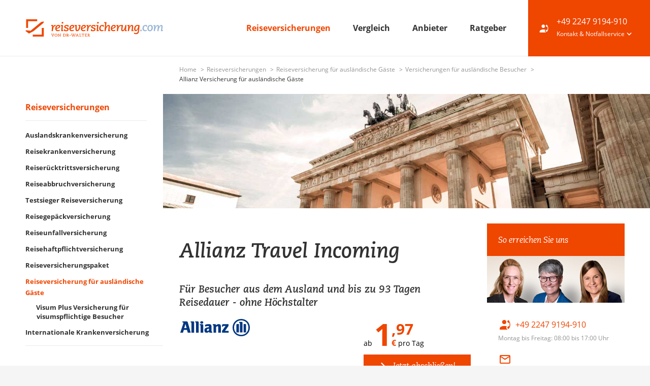

--- FILE ---
content_type: text/html; charset=utf-8
request_url: https://www.reiseversicherung.com/reiseversicherungen/versicherungen_auslaendische_gaeste/versicherungen_auslaendische_besucher/allianz_travel_incoming_krankenversicherung.html
body_size: 12606
content:
<!DOCTYPE html>
<html lang="de-DE">
<head>

<meta charset="utf-8">
<!-- 
	build by sitepackagebuilder.com

	This website is powered by TYPO3 - inspiring people to share!
	TYPO3 is a free open source Content Management Framework initially created by Kasper Skaarhoj and licensed under GNU/GPL.
	TYPO3 is copyright 1998-2026 of Kasper Skaarhoj. Extensions are copyright of their respective owners.
	Information and contribution at https://typo3.org/
-->


<link rel="icon" href="/typo3conf/ext/ews_site_template/Resources/Public/Icons/favicon.ico" type="image/vnd.microsoft.icon">
<title>Allianz Travel Incoming</title>
<meta http-equiv="x-ua-compatible" content="IE=edge" />
<meta name="generator" content="TYPO3 CMS" />
<meta name="description" content="Die Reiseversicherung der Allianz Travel eignet sich für die Absicherung ausländischer Gäste. Hier abschließen." />
<meta name="viewport" content="width=device-width, initial-scale=1.0, user-scalable=no" />
<meta http-equiv="content-language" content="de" />
<meta http-equiv="cache-control" content="max-age=0" />
<meta name="robots" content="index,follow" />
<meta name="author" content="DR-WALTER" />
<meta property="og:type" content="website" />
<meta property="og:description" content="Die Reiseversicherung der Allianz Travel eignet sich für die Absicherung ausländischer Gäste. Hier abschließen." />
<meta property="og:title" content="Allianz Versicherung für ausländische Gäste" />
<meta name="twitter:card" content="summary" />
<meta name="date" content="2025-07-09T00:00:00+01:00" />
<meta name="mssmarttagspreventparsing" content="TRUE" />
<meta name="page-topic" content="Reiseversicherung" />
<meta name="audience" content="alle,all" />
<meta name="google-site-verification" content="JToXa2ZRlWhy2ou39BtEPi3sgQqqmA5gvoWABf5ZwC0" />
<meta name="apple-mobile-web-app-capable" content="no" />


<link rel="stylesheet" href="/typo3temp/assets/css/b1c61cf5f01c8c12a0fb75b455faa694.css?1764932206" media="all">
<link rel="stylesheet" href="/typo3conf/ext/slick/Resources/Public/JavaScript/slick-1.9.0/slick/slick.min.css?1764932138" media="all">
<link rel="stylesheet" href="/typo3conf/ext/slick/Resources/Public/JavaScript/slick-1.9.0/slick/slick-theme.min.css?1764932138" media="all">
<link rel="stylesheet" href="/typo3conf/ext/slick/Resources/Public/CSS/default.min.css?1764932138" media="all">
<link rel="stylesheet" href="/typo3conf/ext/ews_site_template/Resources/Public/Css/jquery.magnific-popup.css?1764932160" media="all">
<link rel="stylesheet" href="/typo3conf/ext/ews_site_template/Resources/Public/Css/style.css?1764932160" media="all">
<link rel="stylesheet" href="/typo3conf/ext/ews_site_template/Resources/Public/Css/print.min.css?1764932160" media="print">
<link rel="stylesheet" href="https://cdn.consentmanager.net/delivery/cmp.min.css" media="all">
<link rel="stylesheet" href="/typo3conf/ext/ews_site_template/Resources/Public/Css/newStyle.min.css?1764932160" media="all">
<link rel="stylesheet" href="/typo3temp/assets/css/32f6eacc0e603977c36ebc5507291006.css?1764932206" media="all">



<script src="/typo3temp/assets/compressed/merged-c4fa74a50c4d247635fe0fd84f251033-min.js?1769248199"></script>


<!-- Google Tag Manager -->
            <script data-cmp-vendor="s905" type="text/plain" class="cmplazyload" >(function(w,d,s,l,i){w[l]=w[l]||[];w[l].push({'gtm.start':
            new Date().getTime(),event:'gtm.js'});var f=d.getElementsByTagName(s)[0],
            j=d.createElement(s),dl=l!='dataLayer'?'&l='+l:'';j.async=true;j.src=
            'https://www.googletagmanager.com/gtm.js?id='+i+dl;f.parentNode.insertBefore(j,f);
            })(window,document,'script','dataLayer','GTM-MLTQDDBT');</script>
            <!-- End Google Tag Manager --><link rel="apple-touch-icon" sizes="180x180" href="/typo3conf/ext/ews_site_template/Resources/Public/Icons/apple-icon-180x180.png"><link rel="icon" type="image/png" sizes="96x96" href="/typo3conf/ext/ews_site_template/Resources/Public/Icons/favicon-96x96.png"><link rel="apple-touch-icon" sizes="32x32" href="/typo3conf/ext/ews_site_template/Resources/Public/Icons/apple-icon-32x32.png"><link rel="icon" type="image/png" sizes="16x16" href="/typo3conf/ext/ews_site_template/Resources/Public/Icons/favicon-16x16.png"><meta name="google-site-verification" content="JToXa2ZRlWhy2ou39BtEPi3sgQqqmA5gvoWABf5ZwC0" />
<link rel="canonical" href="https://www.reiseversicherung.com/reiseversicherungen/versicherungen_auslaendische_gaeste/versicherungen_auslaendische_besucher/allianz_travel_incoming_krankenversicherung.html"/>
</head>
<body>
    <!-- Consentmanager-->
        <script>if(!("gdprAppliesGlobally" in window)){window.gdprAppliesGlobally=true}if(!("cmp_id" in window)||window.cmp_id<1){window.cmp_id=0}if(!("cmp_cdid" in window)){window.cmp_cdid="11d205c667b7"}if(!("cmp_params" in window)){window.cmp_params=""}if(!("cmp_host" in window)){window.cmp_host="a.delivery.consentmanager.net"}if(!("cmp_cdn" in window)){window.cmp_cdn="cdn.consentmanager.net"}if(!("cmp_proto" in window)){window.cmp_proto="https:"}if(!("cmp_codesrc" in window)){window.cmp_codesrc="0"}window.cmp_getsupportedLangs=function(){var b=["DE","EN","FR","IT","NO","DA","FI","ES","PT","RO","BG","ET","EL","GA","HR","LV","LT","MT","NL","PL","SV","SK","SL","CS","HU","RU","SR","ZH","TR","UK","AR","BS","JA","CY"];if("cmp_customlanguages" in window){for(var a=0;a<window.cmp_customlanguages.length;a++){b.push(window.cmp_customlanguages[a].l.toUpperCase())}}return b};window.cmp_getRTLLangs=function(){var a=["AR"];if("cmp_customlanguages" in window){for(var b=0;b<window.cmp_customlanguages.length;b++){if("r" in window.cmp_customlanguages[b]&&window.cmp_customlanguages[b].r){a.push(window.cmp_customlanguages[b].l)}}}return a};window.cmp_getlang=function(a){if(typeof(a)!="boolean"){a=true}if(a&&typeof(cmp_getlang.usedlang)=="string"&&cmp_getlang.usedlang!==""){return cmp_getlang.usedlang}return window.cmp_getlangs()[0]};window.cmp_extractlang=function(a){if(a.indexOf("cmplang=")!=-1){a=a.substr(a.indexOf("cmplang=")+8,2).toUpperCase();if(a.indexOf("&")!=-1){a=a.substr(0,a.indexOf("&"))}}else{a=""}return a};window.cmp_getlangs=function(){var g=window.cmp_getsupportedLangs();var c=[];var f=location.hash;var e=location.search;var j="cmp_params" in window?window.cmp_params:"";var a="languages" in navigator?navigator.languages:[];if(cmp_extractlang(f)!=""){c.push(cmp_extractlang(f))}else{if(cmp_extractlang(e)!=""){c.push(cmp_extractlang(e))}else{if(cmp_extractlang(j)!=""){c.push(cmp_extractlang(j))}else{if("cmp_setlang" in window&&window.cmp_setlang!=""){c.push(window.cmp_setlang.toUpperCase())}else{if("cmp_langdetect" in window&&window.cmp_langdetect==1){c.push(window.cmp_getPageLang())}else{if(a.length>0){for(var d=0;d<a.length;d++){c.push(a[d])}}if("language" in navigator){c.push(navigator.language)}if("userLanguage" in navigator){c.push(navigator.userLanguage)}}}}}}var h=[];for(var d=0;d<c.length;d++){var b=c[d].toUpperCase();if(b.length<2){continue}if(g.indexOf(b)!=-1){h.push(b)}else{if(b.indexOf("-")!=-1){b=b.substr(0,2)}if(g.indexOf(b)!=-1){h.push(b)}}}if(h.length==0&&typeof(cmp_getlang.defaultlang)=="string"&&cmp_getlang.defaultlang!==""){return[cmp_getlang.defaultlang.toUpperCase()]}else{return h.length>0?h:["EN"]}};window.cmp_getPageLangs=function(){var a=window.cmp_getXMLLang();if(a!=""){a=[a.toUpperCase()]}else{a=[]}a=a.concat(window.cmp_getLangsFromURL());return a.length>0?a:["EN"]};window.cmp_getPageLang=function(){var a=window.cmp_getPageLangs();return a.length>0?a[0]:""};window.cmp_getLangsFromURL=function(){var c=window.cmp_getsupportedLangs();var b=location;var m="toUpperCase";var g=b.hostname[m]()+".";var a=b.pathname[m]()+"/";a=a.split("_").join("-");var f=[];for(var e=0;e<c.length;e++){var j=a.substring(0,c[e].length+1);if(g.substring(0,c[e].length+1)==c[e]+"."){f.push(c[e][m]())}else{if(c[e].length==5){var k=c[e].substring(3,5)+"-"+c[e].substring(0,2);if(g.substring(0,k.length+1)==k+"."){f.push(c[e][m]())}}else{if(j==c[e]+"/"||j=="/"+c[e]){f.push(c[e][m]())}else{if(j==c[e].replace("-","/")+"/"||j=="/"+c[e].replace("-","/")){f.push(c[e][m]())}else{if(c[e].length==5){var k=c[e].substring(3,5)+"-"+c[e].substring(0,2);var h=a.substring(0,k.length+1);if(h==k+"/"||h==k.replace("-","/")+"/"){f.push(c[e][m]())}}}}}}}return f};window.cmp_getXMLLang=function(){var c=document.getElementsByTagName("html");if(c.length>0){c=c[0]}else{c=document.documentElement}if(c&&c.getAttribute){var a=c.getAttribute("xml:lang");if(typeof(a)!="string"||a==""){a=c.getAttribute("lang")}if(typeof(a)=="string"&&a!=""){var b=window.cmp_getsupportedLangs();return b.indexOf(a.toUpperCase())!=-1||b.indexOf(a.substr(0,2).toUpperCase())!=-1?a:""}else{return""}}};(function(){var C=document;var D=C.getElementsByTagName;var o=window;var t="";var h="";var k="";var E=function(e){var i="cmp_"+e;e="cmp"+e+"=";var d="";var l=e.length;var I=location;var J=I.hash;var w=I.search;var u=J.indexOf(e);var H=w.indexOf(e);if(u!=-1){d=J.substring(u+l,9999)}else{if(H!=-1){d=w.substring(H+l,9999)}else{return i in o&&typeof(o[i])!=="function"?o[i]:""}}var G=d.indexOf("&");if(G!=-1){d=d.substring(0,G)}return d};var j=E("lang");if(j!=""){t=j;k=t}else{if("cmp_getlang" in o){t=o.cmp_getlang().toLowerCase();h=o.cmp_getlangs().slice(0,3).join("_");k=o.cmp_getPageLangs().slice(0,3).join("_");if("cmp_customlanguages" in o){var m=o.cmp_customlanguages;for(var y=0;y<m.length;y++){var a=m[y].l.toLowerCase();if(a==t){t="en"}}}}}var q=("cmp_proto" in o)?o.cmp_proto:"https:";if(q!="http:"&&q!="https:"){q="https:"}var n=("cmp_ref" in o)?o.cmp_ref:location.href;if(n.length>300){n=n.substring(0,300)}var A=function(d){var K=C.createElement("script");K.setAttribute("data-cmp-ab","1");K.type="text/javascript";K.async=true;K.src=d;var J=["body","div","span","script","head"];var w="currentScript";var H="parentElement";var l="appendChild";var I="body";if(C[w]&&C[w][H]){C[w][H][l](K)}else{if(C[I]){C[I][l](K)}else{for(var u=0;u<J.length;u++){var G=D(J[u]);if(G.length>0){G[0][l](K);break}}}}};var b=E("design");var c=E("regulationkey");var z=E("gppkey");var s=E("att");var f=o.encodeURIComponent;var g;try{g=C.cookie.length>0}catch(B){g=false}var x=E("darkmode");if(x=="0"){x=0}else{if(x=="1"){x=1}else{try{if("matchMedia" in window&&window.matchMedia){var F=window.matchMedia("(prefers-color-scheme: dark)");if("matches" in F&&F.matches){x=1}}}catch(B){x=0}}}var p=q+"//"+o.cmp_host+"/delivery/cmp.php?";p+=("cmp_id" in o&&o.cmp_id>0?"id="+o.cmp_id:"")+("cmp_cdid" in o?"&cdid="+o.cmp_cdid:"")+"&h="+f(n);p+=(b!=""?"&cmpdesign="+f(b):"")+(c!=""?"&cmpregulationkey="+f(c):"")+(z!=""?"&cmpgppkey="+f(z):"");p+=(s!=""?"&cmpatt="+f(s):"")+("cmp_params" in o?"&"+o.cmp_params:"")+(g?"&__cmpfcc=1":"");p+=(x>0?"&cmpdarkmode=1":"");A(p+"&l="+f(t)+"&ls="+f(h)+"&lp="+f(k)+"&o="+(new Date()).getTime());var r="js";var v=E("debugunminimized")!=""?"":".min";if(E("debugcoverage")=="1"){r="instrumented";v=""}if(E("debugtest")=="1"){r="jstests";v=""}A(q+"//"+o.cmp_cdn+"/delivery/"+r+"/cmp_final"+v+".js")})();window.cmp_rc=function(c,b){var l;try{l=document.cookie}catch(h){l=""}var j="";var f=0;var g=false;while(l!=""&&f<100){f++;while(l.substr(0,1)==" "){l=l.substr(1,l.length)}var k=l.substring(0,l.indexOf("="));if(l.indexOf(";")!=-1){var m=l.substring(l.indexOf("=")+1,l.indexOf(";"))}else{var m=l.substr(l.indexOf("=")+1,l.length)}if(c==k){j=m;g=true}var d=l.indexOf(";")+1;if(d==0){d=l.length}l=l.substring(d,l.length)}if(!g&&typeof(b)=="string"){j=b}return(j)};window.cmp_stub=function(){var a=arguments;__cmp.a=__cmp.a||[];if(!a.length){return __cmp.a}else{if(a[0]==="ping"){if(a[1]===2){a[2]({gdprApplies:gdprAppliesGlobally,cmpLoaded:false,cmpStatus:"stub",displayStatus:"hidden",apiVersion:"2.2",cmpId:31},true)}else{a[2](false,true)}}else{if(a[0]==="getUSPData"){a[2]({version:1,uspString:window.cmp_rc("__cmpccpausps","1---")},true)}else{if(a[0]==="getTCData"){__cmp.a.push([].slice.apply(a))}else{if(a[0]==="addEventListener"||a[0]==="removeEventListener"){__cmp.a.push([].slice.apply(a))}else{if(a.length==4&&a[3]===false){a[2]({},false)}else{__cmp.a.push([].slice.apply(a))}}}}}}};window.cmp_dsastub=function(){var a=arguments;a[0]="dsa."+a[0];window.cmp_gppstub(a)};window.cmp_gppstub=function(){var c=arguments;__gpp.q=__gpp.q||[];if(!c.length){return __gpp.q}var h=c[0];var g=c.length>1?c[1]:null;var f=c.length>2?c[2]:null;var a=null;var j=false;if(h==="ping"){a=window.cmp_gpp_ping();j=true}else{if(h==="addEventListener"){__gpp.e=__gpp.e||[];if(!("lastId" in __gpp)){__gpp.lastId=0}__gpp.lastId++;var d=__gpp.lastId;__gpp.e.push({id:d,callback:g});a={eventName:"listenerRegistered",listenerId:d,data:true,pingData:window.cmp_gpp_ping()};j=true}else{if(h==="removeEventListener"){__gpp.e=__gpp.e||[];a=false;for(var e=0;e<__gpp.e.length;e++){if(__gpp.e[e].id==f){__gpp.e[e].splice(e,1);a=true;break}}j=true}else{__gpp.q.push([].slice.apply(c))}}}if(a!==null&&typeof(g)==="function"){g(a,j)}};window.cmp_gpp_ping=function(){return{gppVersion:"1.1",cmpStatus:"stub",cmpDisplayStatus:"hidden",signalStatus:"not ready",supportedAPIs:["2:tcfeuv2","5:tcfcav1","7:usnat","8:usca","9:usva","10:usco","11:usut","12:usct","13:usfl","14:usmt","15:usor","16:ustx"],cmpId:31,sectionList:[],applicableSections:[0],gppString:"",parsedSections:{}}};window.cmp_addFrame=function(b){if(!window.frames[b]){if(document.body){var a=document.createElement("iframe");a.style.cssText="display:none";if("cmp_cdn" in window&&"cmp_ultrablocking" in window&&window.cmp_ultrablocking>0){a.src="//"+window.cmp_cdn+"/delivery/empty.html"}a.name=b;a.setAttribute("title","Intentionally hidden, please ignore");a.setAttribute("role","none");a.setAttribute("tabindex","-1");document.body.appendChild(a)}else{window.setTimeout(window.cmp_addFrame,10,b)}}};window.cmp_msghandler=function(d){var a=typeof d.data==="string";try{var c=a?JSON.parse(d.data):d.data}catch(f){var c=null}if(typeof(c)==="object"&&c!==null&&"__cmpCall" in c){var b=c.__cmpCall;window.__cmp(b.command,b.parameter,function(h,g){var e={__cmpReturn:{returnValue:h,success:g,callId:b.callId}};d.source.postMessage(a?JSON.stringify(e):e,"*")})}if(typeof(c)==="object"&&c!==null&&"__uspapiCall" in c){var b=c.__uspapiCall;window.__uspapi(b.command,b.version,function(h,g){var e={__uspapiReturn:{returnValue:h,success:g,callId:b.callId}};d.source.postMessage(a?JSON.stringify(e):e,"*")})}if(typeof(c)==="object"&&c!==null&&"__tcfapiCall" in c){var b=c.__tcfapiCall;window.__tcfapi(b.command,b.version,function(h,g){var e={__tcfapiReturn:{returnValue:h,success:g,callId:b.callId}};d.source.postMessage(a?JSON.stringify(e):e,"*")},b.parameter)}if(typeof(c)==="object"&&c!==null&&"__gppCall" in c){var b=c.__gppCall;window.__gpp(b.command,function(h,g){var e={__gppReturn:{returnValue:h,success:g,callId:b.callId}};d.source.postMessage(a?JSON.stringify(e):e,"*")},"parameter" in b?b.parameter:null,"version" in b?b.version:1)}if(typeof(c)==="object"&&c!==null&&"__dsaCall" in c){var b=c.__dsaCall;window.__dsa(b.command,function(h,g){var e={__dsaReturn:{returnValue:h,success:g,callId:b.callId}};d.source.postMessage(a?JSON.stringify(e):e,"*")},"parameter" in b?b.parameter:null,"version" in b?b.version:1)}};window.cmp_setStub=function(a){if(!(a in window)||(typeof(window[a])!=="function"&&typeof(window[a])!=="object"&&(typeof(window[a])==="undefined"||window[a]!==null))){window[a]=window.cmp_stub;window[a].msgHandler=window.cmp_msghandler;window.addEventListener("message",window.cmp_msghandler,false)}};window.cmp_setGppStub=function(a){if(!(a in window)||(typeof(window[a])!=="function"&&typeof(window[a])!=="object"&&(typeof(window[a])==="undefined"||window[a]!==null))){window[a]=window.cmp_gppstub;window[a].msgHandler=window.cmp_msghandler;window.addEventListener("message",window.cmp_msghandler,false)}};if(!("cmp_noiframepixel" in window)){window.cmp_addFrame("__cmpLocator")}if((!("cmp_disableusp" in window)||!window.cmp_disableusp)&&!("cmp_noiframepixel" in window)){window.cmp_addFrame("__uspapiLocator")}if((!("cmp_disabletcf" in window)||!window.cmp_disabletcf)&&!("cmp_noiframepixel" in window)){window.cmp_addFrame("__tcfapiLocator")}if((!("cmp_disablegpp" in window)||!window.cmp_disablegpp)&&!("cmp_noiframepixel" in window)){window.cmp_addFrame("__gppLocator")}if((!("cmp_disabledsa" in window)||!window.cmp_disabledsa)&&!("cmp_noiframepixel" in window)){window.cmp_addFrame("__dsaLocator")}window.cmp_setStub("__cmp");if(!("cmp_disabletcf" in window)||!window.cmp_disabletcf){window.cmp_setStub("__tcfapi")}if(!("cmp_disableusp" in window)||!window.cmp_disableusp){window.cmp_setStub("__uspapi")}if(!("cmp_disablegpp" in window)||!window.cmp_disablegpp){window.cmp_setGppStub("__gpp")}if(!("cmp_disabledsa" in window)||!window.cmp_disabledsa){window.cmp_setGppStub("__dsa")};</script>            <!-- Google Tag Manager (noscript) -->
            <noscript><iframe src="https://www.googletagmanager.com/ns.html?id=GTM-MLTQDDBT"
            height="0" width="0" style="display:none;visibility:hidden"></iframe></noscript>
            <!-- End Google Tag Manager (noscript) -->







<header class="mainnav--sticky" id="header">
    <div class="section section--white mainnav">
        <div class="container mainnav__container--top">

            <div class="mainnav__mobile">
                <a href="#" class="button button--icon-inverted" id="mobile-open"><i class="icon--burger_menue"></i></a>
            </div>

            <div class="mainnav__logo">
                <a href="/" title="reiseversicherung.com">
                    <picture>
                        <source srcset="/typo3conf/ext/ews_site_template/Resources/Public/Images/Logo/REISEVERSICHERUNG-COM_Logo.svg"
                            media="(max-width: 768px)" />
                        <img title="reiseversicherung.com" alt="Logo des Versicherungsportals reiseversicherung.com" src="/typo3conf/ext/ews_site_template/Resources/Public/Images/Logo/REISEVERSICHERUNG-COM_Logo.svg" width="581" height="74" />
                    </picture>
                </a>
            </div>

            <div class="mainnav__nav">
                
                    
                            <a href="/reiseversicherungen.html" class="link__navigation link__navigation--active"
                                title="Reiseversicherungen Übersicht">
                                Reiseversicherungen
                            </a>
                        
                
                    
                            <a href="/vergleich" class="link__navigation "
                                title="Reiseversicherungen im Vergleich">
                                Vergleich
                            </a>
                        
                
                    
                            <a href="/anbieter" class="link__navigation ">
                                Anbieter
                            </a>
                        
                
                    
                            <a href="/info.html" class="link__navigation "
                                title="Ratgeber rund ums Thema Reiseversicherungen">
                                Ratgeber
                            </a>
                        
                
            </div>
        </div>
    </div>
    <div class="mainnav__contactbox">
        <div class="mainnav__contactbox__content">
            <i class="icon--kontakt"></i>
            <div>
                
                        <a href="tel:+49 2247 9194-910">+49 2247 9194-910</a>
                    
                <input id="emergency" type="checkbox" />
                <label for="emergency">
                    <span>Kontakt & Notfallservice</span>
                    <i class="icon--pfeil_unten">&nbsp;</i>
                    <i class="icon--pfeil_oben">&nbsp;</i>
                </label>
                <div class="emergency--content">
                    <p class="emergency--content--header">
                        
                                So erreichen Sie uns
                            
                    </p>
                    <span>
                        
                                <a href="tel:+49 2247 9194-910"><i class="icon--kontakt"></i>
                                    +49 2247 9194-910</a>
                            
                        <span>Montag bis Freitag: 08:00 bis 17:00 Uhr</span>
                        <a class="emergency--content--header--mail" href="mailto:info@reiseversicherung.com"><i
                                class="icon--mail_newsletter"></i>info@reiseversicherung.com</a>
                    </span>
                    <span>
                        <p>Haben Sie einen Notfall?</p>
                        <p>Eine Übersicht der Notfallkontakte finden Sie <a href="/popup_notfall.html">hier</a>.</p>
                    </span>
                </div>
            </div>
        </div>
    </div>

</header>


<main class="container__main container__main--image">
    

<div class="section section--white breadcrumb__section">
    <div class="container">
        <ul class="breadcrumb">
            
                
                        <li><a href="/">
                                
                                    Home
                                
                            </a></li>
                    
            
                
                        <li><a href="/reiseversicherungen.html">
                                
                                    Reiseversicherungen
                                
                            </a></li>
                    
            
                
                        <li><a href="/reiseversicherungen/versicherungen_auslaendische_gaeste.html">
                                
                                    Reiseversicherung für ausländische Gäste
                                
                            </a></li>
                    
            
                
                        <li><a href="/reiseversicherungen/versicherungen_auslaendische_gaeste/versicherungen_auslaendische_besucher.html">
                                
                                    Versicherungen für ausländische Besucher
                                
                            </a></li>
                    
            
                
                        <li>
                            
                                Allianz Versicherung für ausländische Gäste
                            
                        </li>
                    
            
            
        </ul>
    </div>
</div>


    <div class="section section--white t121">
        <div class="container">
            <div class="t121__navigation">
                



<nav id="subnavigation" class="subnavigation">

    
        <div class="subnavigation__header">
            
                <a href="/reiseversicherungen.html" class="link__navigation link__navigation--active">
                    Reiseversicherungen
                </a>
            
        </div>
    

    <ul>
        
            <li class="subnavigation__item-1">
                <a class="link__navigation link__navigation--small " href="/reiseversicherungen/auslandskrankenversicherung.html">
                    
                            Auslandskrankenversicherung
                        
                </a>
                
            </li>
        
            <li class="subnavigation__item-1">
                <a class="link__navigation link__navigation--small " href="/reiseversicherungen/reisekrankenversicherungen.html">
                    
                            Reisekrankenversicherung
                        
                </a>
                
            </li>
        
            <li class="subnavigation__item-1">
                <a class="link__navigation link__navigation--small " href="/reiseruecktrittsversicherung">
                    
                            Reiserücktrittsversicherung
                        
                </a>
                
            </li>
        
            <li class="subnavigation__item-1">
                <a class="link__navigation link__navigation--small " href="/reiseruecktrittsversicherung/reiseabbruchversicherung">
                    
                            Reiseabbruchversicherung
                        
                </a>
                
            </li>
        
            <li class="subnavigation__item-1">
                <a class="link__navigation link__navigation--small " href="/testsieger">
                    
                            Testsieger Reiseversicherung
                        
                </a>
                
            </li>
        
            <li class="subnavigation__item-1">
                <a class="link__navigation link__navigation--small " href="/reisegepaeckversicherung">
                    
                            Reisegepäckversicherung
                        
                </a>
                
            </li>
        
            <li class="subnavigation__item-1">
                <a class="link__navigation link__navigation--small " href="/reiseunfallversicherung">
                    
                            Reiseunfallversicherung
                        
                </a>
                
            </li>
        
            <li class="subnavigation__item-1">
                <a class="link__navigation link__navigation--small " href="/reisehaftpflichtversicherung">
                    
                            Reisehaftpflichtversicherung
                        
                </a>
                
            </li>
        
            <li class="subnavigation__item-1">
                <a class="link__navigation link__navigation--small " href="/reiseversicherungen/reiseversicherung-paket.html">
                    
                            Reiseversicherungspaket
                        
                </a>
                
            </li>
        
            <li class="subnavigation__item-1">
                <a class="link__navigation link__navigation--small link__navigation--active" href="/reiseversicherungen/versicherungen_auslaendische_gaeste.html">
                    
                            Reiseversicherung für ausländische Gäste
                        
                </a>
                
                    
                        
    
    <ul>
        
            <li class="subnavigation__item-2">
                <a class="link-foldout-small " href="/reiseversicherungen/versicherungen_auslaendische_gaeste/visum_plus_krankenversicherung.html">
                    
                            Visum Plus Versicherung für visumspflichtige Besucher
                        
                </a>
                
            </li>
        
    </ul>

                    
                
            </li>
        
            <li class="subnavigation__item-1">
                <a class="link__navigation link__navigation--small " href="/reiseversicherungen/internationale_krankenversicherung.html">
                    
                            Internationale Krankenversicherung
                        
                </a>
                
            </li>
        
    </ul>

</nav>






                
            </div>

            <!--TYPO3SEARCH_begin-->
            <div class="t121__main">
                
                    <div class="t121__header">
                        




    <div class="section header">
        <picture>
            
                <source srcset="/fileadmin/templates/images/header/headerbild_brandenburger_tor_mobile.jpg" media="(max-width: 640px)"/>
            
            <img src="/fileadmin/templates/images/header/headerbild_brandenburger_tor.jpg" class="header__bg" width="1280" alt=""/>
        </picture>
    </div>



                    </div>
                
                <div class="t121__content">
                    
                        <div class="tooltip-headline">
                            <h1 class="headline--primary">
                                Allianz Travel Incoming
                            </h1>
                            
                        </div>

                    
                    

    <!-- Contentblock (Spalte 1) -->
    
<article id="c14116" class="article frame frame-default frame-type-header frame-layout-0"><header><h3 class="">
                Für Besucher aus dem Ausland und bis zu 93 Tagen Reisedauer - ohne Höchstalter
            </h3></header></article>


<article id="c12687" class="article frame frame-default frame-type-list frame-layout-0"><div class="tx-ews-products"><div class="tx-ewsnewproductview-pi2"><article class="article line1 frame-type-text"><div class="product-header"><div class="produktboxlogo" id="p844"><img src="/fileadmin/uploads/tx_ewsproducts/allianz_02.svg" width="141" height="34" alt="Allianz Travel Auslandskrankenversicherung" title="Allianz Travel Auslandskrankenversicherung" /></div><div class="product-header__price"><p class="preisdarstellung">ab <span class="leading-eur">1</span><span class="eurocent">,97</span><span class="eur">€</span> pro Tag</p><div class="infobox-abschluss" id="abschluss-844"><a target="_blank" rel="nofollow" title="Jetzt online buchen" class="button button--small button--arrow produkt-typo3-844"
                                    href="https://onlineabschluss.allianz-reiseschutz.de/B2C/TRAVEL/DE_NDBX/step-1-4-incoming?iframelessBU=default&amp;tc=Incoming&amp;ac=WAL065">
                                    Jetzt abschließen!
                                </a></div></div></div><div class="produktboxbody"><p><ul class="list--bullet"><li><strong><strong>Abschlussfrist: Bis zu 2. Tage nach Einreise </strong><strong></strong></strong></li><li><strong><strong>kein Höchstalter</strong></strong></li><li><strong><strong>Maximale Reisedauer: 93 Tage</strong></strong></li></ul><p>&nbsp;</p><p><strong>Die Allianz, vormals Allianz Global Assistance, bietet mit diesem Produkt eine Reisekrankenversicherung für Besucher aus dem Ausland an.</strong><br><br> Die Reiseversicherung muss vor Einreise bzw. bis zum 2. Tag nach Einreise abgeschlossen werden. Die Höchstdauer der Versicherung beträgt 93 Tage. Ein Höchstalter gibt es nicht.</p></p></div></article><article class="article beitraege"><div class="headline--secondary">Beiträge</div><div class="beitraegebox"><div class="beitragbox"><h4 class="beitragbox__beitrag"><span class="beitragbox__name">10 Tage</span><span class="beitragbox__value">30,00 €</span></h4></div><div class="beitragbox"><h4 class="beitragbox__beitrag"><span class="beitragbox__name">31 Tage</span><span class="beitragbox__value">93,00 €</span></h4></div><div class="beitragbox"><h4 class="beitragbox__beitrag"><span class="beitragbox__name">62 Tage</span><span class="beitragbox__value">187,00 €</span></h4></div><div class="beitragbox"><h4 class="beitragbox__beitrag"><span class="beitragbox__name">93 Tage</span><span class="beitragbox__value">280,00 €</span></h4></div></div><div class="beitraginfo"><p>Bei den angegebenen Beiträgen handelt es sich um Beispielpreise für Personen im Alter von 31 bis 50 Jahren, ohne Selbstbehalt. Der Preis für die Versicherung richtet sich nach Ihrem Alter und der Reisedauer. Den exakten Preis für Ihre Versicherung erfahren Sie, wenn Sie auf "Online abschließen" klicken und Ihre Daten eingeben. Sie brauchen nicht zu befürchten, damit die Versicherung abzuschließen. Erst wenn Sie den letzten Schritt ausführen, haben Sie die Versicherung auch wirklich abgeschlossen. </p></div></article><article class="article frame-type-text"><div class="produktboxheadline"><h3 class="headline--secondary">Die Versicherung umfasst folgenden Versicherungsschutz</h3></div><div class="produktboxbody2"><ul><li>Reisekrankenversicherung inkl. Krankenrücktransport</li></ul><p>Nähere Informationen finden Sie in den Versicherungsbedingungen unter "Informationen".</p></div></article><article class="article infobox"><div class="productbox2--infobox"><ul class="infobox-list"><li class="list__icon--pdf"><a href="/fileadmin/Download-Center/Leistungsbeschreibung_Allianz_Travel_Incoming.pdf" title="Leistungsbeschreibung Allianz Travel Incoming" target="_blank" class="link--secondary" rel="nofollow">
                                                        Leistungsbeschreibung Allianz Travel Incoming
                                                    </a></li><li class="list__icon--pdf"><a href="/fileadmin/Download-Center/Produktinformationsblatt_Allianz_Travel_Incoming.pdf" title="Produktinformationsblatt Allianz Travel Incoming" target="_blank" class="link--secondary" rel="nofollow">
                                                        Produktinformationsblatt Allianz Travel Incoming
                                                    </a></li><li class="list__icon--pdf"><a href="/fileadmin/Download-Center/Versicherungsbedingungen_Allianz_Travel_Incoming_02.pdf" title="Versicherungsbedingungen Allianz Travel Incoming" target="_blank" class="link--secondary" rel="nofollow">
                                                        Versicherungsbedingungen Allianz Travel Incoming
                                                    </a></li></ul><div class="infobox-abschluss"><a target="_blank" rel="nofollow" title="Jetzt online buchen" class="button button--small button--arrow produkt-typo3-844"
                                    href="https://onlineabschluss.allianz-reiseschutz.de/B2C/TRAVEL/DE_NDBX/step-1-4-incoming?iframelessBU=default&amp;tc=Incoming&amp;ac=WAL065">
                                    Jetzt abschließen!
                                </a></div></div></article><article class="article frame-type-text"><div class="produktboxheadline"><h3 class="headline--secondary"></h3></div><div class="produktboxbody2"><p>Dieser Versicherungsschutz der Allianz für Ihren Auslandsgast gilt in sämtlichen Staaten des Schengener Abkommens sowie in Andorra, Bulgarien, Kroatien, Rumänien, San Marino, Vatikanstadt und Zypern. Die Leistungen verstehen sich ohne Selbstbehalt. Bei diesem Angebot handelt es sich um eine Spezialversicherung für Deutschland-Besucher, die keinen ständigen Wohnsitz in Deutschland haben.</p></div></article></div></div></article>


<article id="c15284" class="article frame frame-default frame-type-text frame-layout-0"><header><h3 class="">
                Individuelle Preisberechnung
            </h3></header><p>Die Allianz berechnet die Preise für die Incoming-Versicherung individuell. Der Preis für Ihre Versicherung ist abhängig der Dauer Ihrer Reise und Ihrem Alter. Bei der Reisedauer wird die exakte Anzahl der Reisetage berücksichtigt. Zudem gibt es besonders viele Altersstufen, so dass die Versicherung beispielsweise für Personen im Alter von 21 bis 30 Jahren günstiger ist als für Personen von 31 bis 50 Jahren. Auf diese Weise bezahlen Sie einen Beitrag, der der genauen Dauer Ihrer Reise und Ihrem Alter entspricht.</p></article>


<article id="c12685" class="article frame frame-default frame-type-text frame-layout-0"><p>Sehen Sie dieses günstige Produkt im Vergleich zu denen anderer Anbieter unter <a href="/reiseversicherungen/versicherungen_auslaendische_gaeste/versicherungen_auslaendische_besucher.html" title="Reiseversicherung für ausländische Besucher">Reiseversicherung für ausländische Besucher</a>.</p></article>


<article id="c18626" class="article frame frame-default frame-type-html frame-layout-0"><script type="application/ld+json">
{
  "@context": "https://schema.org/", 
  "@type": "Product", 
  "name": "Allianz Incoming",
  "image": "https://www.reiseversicherung.com/typo3temp/assets/_processed_/0/9/csm_Allianz_Travel_RGB_28_9e81dddff8.jpg",
  "description": "Die Allianz, vormals Allianz Global Assistance, bietet mit diesem Produkt eine Reisekrankenversicherung für Besucher aus dem Ausland an. Die Reiseversicherung muss vor Einreise bzw. bis zum 2. Tag nach Einreise abgeschlossen werden. Die Höchstdauer der Versicherung beträgt 93 Tage. Ein Höchstalter gibt es nicht.",
  "brand": {
    "@type": "Brand",
    "name": "Allianz"
  },
  "offers": {
    "@type": "Offer",
    "url": "https://www.reiseversicherung.com/reiseversicherungen/versicherungen_auslaendische_gaeste/versicherungen_auslaendische_besucher/allianz_travel_incoming_krankenversicherung.html",
    "priceCurrency": "EUR",
    "price": "2.00"
  }
}
</script></article>



                </div>
                <div class="t121__margin t121__margin--image">
                    

    <!-- Contentblock (Spalte 2) -->
    


<div>

    <article class="service" id="c12686">

        <div class="service__content">

            
                <p>
                    So erreichen Sie uns
                </p>
            

            <div class="service__image">
                
                    <img src="/fileadmin/templates/images/contact_images/Contact_image_6.png"
                        width="271" />
                
            </div>

            <div class="service__text">
                
                    <p class="copy--small copy--no-margin"><a href="tel:+49 2247 9194-910"><i
                                class="icon--kontakt"></i>+49 2247 9194-910</a></p>
                
                
                        <small>Montag bis Freitag: 08:00 bis 17:00 Uhr</small>
                    
                
                    <p class="copy--small copy--no-margin">
                        <a class="link--secondary service__text--mail" href="mailto:info@reiseversicherung.com"><i
                                class="icon--mail_newsletter"></i>
                            info@reiseversicherung.com
                        </a>
                    </p>
                
            </div>
            


        </div>

        <a href="#" class="js-close service__close"><i class="icon--close"></i></a>

        <div class="service__icons">
            <a href="#" class="button button--icon service__button js-open"><i class="icon--kontakt"></i></a>
            <a href="#" class="button button--icon service__button js-open"><i class="icon--notfall_service"></i></a>
        </div>

    </article>

</div>



                </div>
            </div>

            <!--TYPO3SEARCH_end-->

        </div>
    </div>


    



<footer class="footer ">

    <div class="section section--white section--space-top">
        <div class="container">
            <div class="column--12">
                <p class="headline--secondary">Zertifizierte Service-Qualität bei reiseversicherung.com</p>
            </div>
            <div class="column--3 awards first-seal">
                <div id="ekomi_widget">
                    <a href="https://www.ekomi.de/bewertungen-reiseversicherung.html" rel="nofollow" target="_blank">
                        <img alt="reiseversicherung.com Reviews auf ekomi.de" src="/typo3conf/ext/ews_site_template/Resources/Public/Images/Logo/icon-ekomi-gold-300.png" width="300" height="300" />
                    </a>
                </div id="ekomi_widget">

            </div>
            <div class="column--3 awards">
                <a rel="nofollow" href="/info/ueber_uns/25_jahre_reiseversicherung_com.html">
                    <img src="/typo3conf/ext/ews_site_template/Resources/Public/Images/Logo/25-jahre-button.png" width="1330" height="996" alt="" />
                </a>
            </div>
            <div class="column--3 awards">
                <a rel="nofollow" href="/anbieter/tiefpreisgarantie">

                    <img src="/typo3conf/ext/ews_site_template/Resources/Public/Images/Logo/trust_siegel_tiefpreis_garantie.png" width="271" height="203" alt="" />
                </a>
            </div>
            <div class="column--3 awards">
                <a rel="nofollow" href="/info/ueber_uns/service.html">

                    <img src="/typo3conf/ext/ews_site_template/Resources/Public/Images/Logo/trust_siegel_tuev.png" width="271" height="203" alt="" />
                </a>
            </div>
        </div>
        <div class="container mobile-use-only">
            <div class="award-carousel">

                <div class="award-item">
                    <a rel="nofollow" href="/info/ueber_uns/25_jahre_reiseversicherung_com.html">

                        <img src="/typo3conf/ext/ews_site_template/Resources/Public/Images/Logo/25-jahre-button.png" width="1330" height="996" alt="" />
                    </a>
                </div>
                <div class="award-item">
                    <a rel="nofollow" href="/anbieter/tiefpreisgarantie">
                        <img src="/typo3conf/ext/ews_site_template/Resources/Public/Images/Logo/trust_siegel_tiefpreis_garantie.png" width="271" height="203" alt="" />
                    </a>
                </div>
                <div class="award-item">
                    <a rel="nofollow" href="/info/ueber_uns/service.html">
                        <img src="/typo3conf/ext/ews_site_template/Resources/Public/Images/Logo/trust_siegel_tuev.png" width="271" height="203" alt="" />
                    </a>
                </div>

            </div>
        </div>

        <div class="container trust-modul">
            <div class="column--6">
                

            </div>
            <div class="column--6">
                <ul class="page-links">
                    

                    <li class="page-links__text">Seitenanfang:</li>
                    <li class="page-links__link"><a href="#" class="link--circle-to-top"></a></li>
                </ul>
            </div>
        </div>
    </div>

    <div class="section section--space-top">
        <div class="container">
            <div class="column--3 footer__content">
                
            </div>
            <div class="column--3 footer__sitemap">
                <ul class="footer-sitemap">
                    
                        <li>
                            
                                    <a class="link--sitemap" rel="nofollow" href="/info/ueber_uns.html" title="mehr Informationen zum Unternehmen">Über uns</a>
                                
                        </li>
                    
                        <li>
                            
                                    <a class="link--sitemap" rel="nofollow" href="/info/kontakt.html" title="Kontaktmöglichkeiten bei Fragen zum Thema Reiseversicherung">Kontakt</a>
                                
                        </li>
                    
                        <li>
                            
                                    <a class="link--sitemap" rel="nofollow" href="/info/ueber_uns/datenschutz?cmpscreen">Cookies</a>
                                
                        </li>
                    
                </ul>
            </div>
            <div class="column--3 footer__sitemap">
                <ul class="footer-sitemap">
                    
                        <li>
                            
                                    <a class="link--sitemap" rel="nofollow" href="/info/ueber_uns/nutzungsbedingungen.html" title="Die Nutzungsbedingungen von reiseversicherung.com">Nutzungsbedingungen</a>
                                
                        </li>
                    
                        <li>
                            
                                    <a class="link--sitemap" rel="nofollow" href="/datenschutz">Datenschutz</a>
                                
                        </li>
                    
                        <li>
                            
                                    <a class="link--sitemap" rel="nofollow" href="/info/ueber-uns/erklaerung-zur-barrierefreiheit" title="Die Nutzungsbedingungen von reiseversicherung.com">Erklärung zur Barrierefreiheit</a>
                                
                        </li>
                    
                </ul>
            </div>
            <div class="column--3">
                <ul class="footer-sitemap">
                    
                        <li>
                            
                                    <a class="link--sitemap" rel="nofollow" href="/info/ueber_uns/impressum.html" title="Impressum des Versicherungsportals reiseversicherung.com">Impressum</a>
                                
                        </li>
                    
                    <li><a href="/fileadmin/pdf/DR-WALTER_Erstinformation_Versicherungsmakler_de.pdf" rel="nofollow" title="Dr-Walter GmbH Erstinformation" target="_blank"
                            class="link--sitemap">Erstinformation</a></li>
                </ul>
            </div>
            <div class="column--3 footer__content">
                <div class="socialmedia-list">
    <p class="headline--quaternary"><b>Besuchen Sie uns auf</b></p>
    
        <p>
            <a href="https://www.facebook.com/reiseversicherungen" rel="nofollow" target="_blank" class="link--socialmedia-facebook">Facebook</a>
        </p>
    
        <p>
            <a href="https://www.instagram.com/reiseversicherung/" rel="nofollow" target="_blank" class="link--socialmedia-instagram">Instagram</a>
        </p>
    
</div>
            </div>
        </div>
    </div>

    <div class="section">
        <hr class="horizontal-rule">
    </div>

    <div class="section section--space-bottom footer__sitemap">
        <div class="container">

            <div class="complex-footer footer__copyright">
                <p class="copyright 2">&copy;
                    2026 DR-WALTER Versicherungsmakler GmbH, Neunkirchen-Seelscheid. Alle Rechte vorbehalten.
                </p>
            </div>
        </div>
    </div>

</footer>



    

</main>



<div class="mobilenav mobilenav--overlay">
    

    

    <div class="mobilenav__header">
        <div class="mobilenav__home">
            <a class="button button--inverted-small" href="/"><i class="icon--home"></i> Startseite</a>
        </div>
        <div class="mobilenav__close">
            <div class="button button--inverted-small" id="mobile-close"><i class="icon--close"></i></div>
        </div>
    </div>

    <div class="mobilenav__menu">
        <ul class="mobilenav__level-1">
            

    

    
        
            <li class="mobilenav__item-1">
                <a href="/reiseversicherungen.html" rel="nofollow"
                    class="link-foldout-large link-foldout-large--open js-mobilenav-toggle">
                    Reiseversicherungen
                </a>
                
                    <div class="mobilenav__sub mobilenav__sub--open">
                        <div class="mobilenav__overview mobilenav__overview--border">
                            <a href="/reiseversicherungen.html" rel="nofollow" class="link--mobile">Übersicht Reiseversicherungen</a>
                        </div>
                        

    

    
        <ul class="mobilenav__level-2">
            
                <li class="mobilenav__item-2">
                    <a href="/reiseversicherungen/auslandskrankenversicherung.html" rel="nofollow"
                        class="link-foldout-small ">
                        Auslandskrankenversicherung
                    </a>
                    
                </li>
            
                <li class="mobilenav__item-2">
                    <a href="/reiseversicherungen/reisekrankenversicherungen.html" rel="nofollow"
                        class="link-foldout-small ">
                        Reisekrankenversicherung
                    </a>
                    
                </li>
            
                <li class="mobilenav__item-2">
                    <a href="/reiseruecktrittsversicherung" rel="nofollow"
                        class="link-foldout-small ">
                        Reiserücktrittsversicherung
                    </a>
                    
                </li>
            
                <li class="mobilenav__item-2">
                    <a href="/reiseruecktrittsversicherung/reiseabbruchversicherung" rel="nofollow"
                        class="link-foldout-small ">
                        Reiseabbruchversicherung
                    </a>
                    
                </li>
            
                <li class="mobilenav__item-2">
                    <a href="/testsieger" rel="nofollow"
                        class="link-foldout-small ">
                        Testsieger Reiseversicherung
                    </a>
                    
                </li>
            
                <li class="mobilenav__item-2">
                    <a href="/reisegepaeckversicherung" rel="nofollow"
                        class="link-foldout-small ">
                        Reisegepäckversicherung
                    </a>
                    
                </li>
            
                <li class="mobilenav__item-2">
                    <a href="/reiseunfallversicherung" rel="nofollow"
                        class="link-foldout-small ">
                        Reiseunfallversicherung
                    </a>
                    
                </li>
            
                <li class="mobilenav__item-2">
                    <a href="/reisehaftpflichtversicherung" rel="nofollow"
                        class="link-foldout-small ">
                        Reisehaftpflichtversicherung
                    </a>
                    
                </li>
            
                <li class="mobilenav__item-2">
                    <a href="/reiseversicherungen/reiseversicherung-paket.html" rel="nofollow"
                        class="link-foldout-small ">
                        Reiseversicherungspaket
                    </a>
                    
                </li>
            
                <li class="mobilenav__item-2">
                    <a href="/reiseversicherungen/versicherungen_auslaendische_gaeste.html" rel="nofollow"
                        class="link-foldout-small link-foldout-small--open">
                        Reiseversicherung für ausländische Gäste
                    </a>
                    
                        <div class="mobilenav__sub mobilenav__sub--open">
                            

    

    
        <ul class="mobilenav__level-3">
            
                <li class="mobilenav__item-3">
                    <a href="/reiseversicherungen/versicherungen_auslaendische_gaeste/visum_plus_krankenversicherung.html" rel="nofollow"
                        class="link-foldout-light ">
                        Visum Plus Versicherung für visumspflichtige Besucher
                    </a>
                </li>
            
        </ul>
    

                        </div>
                    
                </li>
            
                <li class="mobilenav__item-2">
                    <a href="/reiseversicherungen/internationale_krankenversicherung.html" rel="nofollow"
                        class="link-foldout-small ">
                        Internationale Krankenversicherung
                    </a>
                    
                </li>
            
        </ul>
    

                    </div>
                
            </li>
        
            <li class="mobilenav__item-1">
                <a href="/info.html" rel="nofollow"
                    class="link-foldout-large  js-mobilenav-toggle">
                    Ratgeber
                </a>
                
                    <div class="mobilenav__sub ">
                        <div class="mobilenav__overview mobilenav__overview--border">
                            <a href="/info.html" rel="nofollow" class="link--mobile">Übersicht Ratgeber</a>
                        </div>
                        

    

    
        <ul class="mobilenav__level-2">
            
                <li class="mobilenav__item-2">
                    <a href="/info/rund_ums_thema_reisen.html" rel="nofollow"
                        class="link-foldout-small ">
                        Rund ums Thema Reisen
                    </a>
                    
                </li>
            
                <li class="mobilenav__item-2">
                    <a href="/info/rund_ums_thema_versicherungen.html" rel="nofollow"
                        class="link-foldout-small ">
                        Rund ums Thema Versicherungen
                    </a>
                    
                </li>
            
                <li class="mobilenav__item-2">
                    <a href="/ratgeber/reisewarnung" rel="nofollow"
                        class="link-foldout-small ">
                        Reisewarnung
                    </a>
                    
                        <div class="mobilenav__sub ">
                            

    

    
        <ul class="mobilenav__level-3">
            
                <li class="mobilenav__item-3">
                    <a href="/ratgeber/reisewarnung/thailand" rel="nofollow"
                        class="link-foldout-light ">
                        Reisewarnung Thailand
                    </a>
                </li>
            
                <li class="mobilenav__item-3">
                    <a href="/ratgeber/reisewarnung/dubai-arabische-emirate" rel="nofollow"
                        class="link-foldout-light ">
                        Dubai (UAE) Reisewarnung
                    </a>
                </li>
            
                <li class="mobilenav__item-3">
                    <a href="/ratgeber/reisewarnung/usa-amerika" rel="nofollow"
                        class="link-foldout-light ">
                        Reisewarnung USA
                    </a>
                </li>
            
                <li class="mobilenav__item-3">
                    <a href="/ratgeber/reisewarnung/tunesien" rel="nofollow"
                        class="link-foldout-light ">
                        Tunesien Reisewarnung
                    </a>
                </li>
            
                <li class="mobilenav__item-3">
                    <a href="/ratgeber/reisewarnung/marokko" rel="nofollow"
                        class="link-foldout-light ">
                        Marokko Reisewarnung
                    </a>
                </li>
            
                <li class="mobilenav__item-3">
                    <a href="/ratgeber/reisewarnung/aegypten" rel="nofollow"
                        class="link-foldout-light ">
                        Reisewarnung Ägypten
                    </a>
                </li>
            
                <li class="mobilenav__item-3">
                    <a href="/ratgeber/reisewarnung/jordanien" rel="nofollow"
                        class="link-foldout-light ">
                        Jordanien Reisewarnung
                    </a>
                </li>
            
                <li class="mobilenav__item-3">
                    <a href="/ratgeber/reisewarnung/tuerkei" rel="nofollow"
                        class="link-foldout-light ">
                        Reisewarnung Türkei
                    </a>
                </li>
            
                <li class="mobilenav__item-3">
                    <a href="/ratgeber/reisewarnung/zypern" rel="nofollow"
                        class="link-foldout-light ">
                        Zypern Reisewarnung
                    </a>
                </li>
            
        </ul>
    

                        </div>
                    
                </li>
            
                <li class="mobilenav__item-2">
                    <a href="/info/faq.html" rel="nofollow"
                        class="link-foldout-small ">
                        FAQ
                    </a>
                    
                </li>
            
                <li class="mobilenav__item-2">
                    <a href="/info/news-reiseversicherung.html" rel="nofollow"
                        class="link-foldout-small ">
                        News
                    </a>
                    
                </li>
            
                <li class="mobilenav__item-2">
                    <a href="/versicherungsbedingungen" rel="nofollow"
                        class="link-foldout-small ">
                        Versicherungsbedingungen
                    </a>
                    
                </li>
            
        </ul>
    

                    </div>
                
            </li>
        
            <li class="mobilenav__item-1">
                <a href="/vergleich" rel="nofollow"
                    class="link-foldout-large  js-mobilenav-toggle">
                    Vergleich
                </a>
                
                    <div class="mobilenav__sub ">
                        <div class="mobilenav__overview mobilenav__overview--border">
                            <a href="/vergleich" rel="nofollow" class="link--mobile">Übersicht Vergleich</a>
                        </div>
                        

    

    
        <ul class="mobilenav__level-2">
            
                <li class="mobilenav__item-2">
                    <a href="/vergleich/vergleich_auslandskrankenversicherung.html" rel="nofollow"
                        class="link-foldout-small ">
                        Auslandskrankenversicherung Vergleich
                    </a>
                    
                </li>
            
                <li class="mobilenav__item-2">
                    <a href="/vergleich/vergleich_reiseruecktrittsversicherung.html" rel="nofollow"
                        class="link-foldout-small ">
                        Reiserücktrittsversicherung Vergleich
                    </a>
                    
                </li>
            
                <li class="mobilenav__item-2">
                    <a href="/vergleich/vergleich_reisekrankenversicherung.html" rel="nofollow"
                        class="link-foldout-small ">
                        Reisekrankenversicherung Vergleich
                    </a>
                    
                </li>
            
                <li class="mobilenav__item-2">
                    <a href="/vergleich/vergleich_versicherungspakete.html" rel="nofollow"
                        class="link-foldout-small ">
                        Versicherungspakete Vergleich
                    </a>
                    
                </li>
            
                <li class="mobilenav__item-2">
                    <a href="/vergleich/reisegepaeckversicherung_im_vergleich.html" rel="nofollow"
                        class="link-foldout-small ">
                        Reisegepäckversicherung Vergleich
                    </a>
                    
                </li>
            
                <li class="mobilenav__item-2">
                    <a href="/vergleich/vergleich_jahres_reiseversicherung.html" rel="nofollow"
                        class="link-foldout-small ">
                        Jahresreiseversicherung Vergleich
                    </a>
                    
                </li>
            
                <li class="mobilenav__item-2">
                    <a href="/vergleich/vergleich_besucherversicherung.html" rel="nofollow"
                        class="link-foldout-small ">
                        Besucherversicherung im Vergleich
                    </a>
                    
                </li>
            
        </ul>
    

                    </div>
                
            </li>
        
            <li class="mobilenav__item-1">
                <a href="/anbieter" rel="nofollow"
                    class="link-foldout-large  js-mobilenav-toggle">
                    Anbieter
                </a>
                
                    <div class="mobilenav__sub ">
                        <div class="mobilenav__overview mobilenav__overview--border">
                            <a href="/anbieter" rel="nofollow" class="link--mobile">Übersicht Anbieter</a>
                        </div>
                        

    

    
        <ul class="mobilenav__level-2">
            
                <li class="mobilenav__item-2">
                    <a href="/anbieter/allianz" rel="nofollow"
                        class="link-foldout-small ">
                        Allianz
                    </a>
                    
                </li>
            
                <li class="mobilenav__item-2">
                    <a href="/anbieter/allianz-travel" rel="nofollow"
                        class="link-foldout-small ">
                        Allianz Travel
                    </a>
                    
                </li>
            
                <li class="mobilenav__item-2">
                    <a href="/anbieter/alteoldenburger" rel="nofollow"
                        class="link-foldout-small ">
                        ALTE OLDENBURGER
                    </a>
                    
                </li>
            
                <li class="mobilenav__item-2">
                    <a href="/anbieter/april-myhealth-international" rel="nofollow"
                        class="link-foldout-small ">
                        APRIL International
                    </a>
                    
                </li>
            
                <li class="mobilenav__item-2">
                    <a href="/anbieter/axa" rel="nofollow"
                        class="link-foldout-small ">
                        AXA
                    </a>
                    
                </li>
            
                <li class="mobilenav__item-2">
                    <a href="/anbieter/barmenia" rel="nofollow"
                        class="link-foldout-small ">
                        Barmenia
                    </a>
                    
                </li>
            
                <li class="mobilenav__item-2">
                    <a href="/anbieter/bdae" rel="nofollow"
                        class="link-foldout-small ">
                        BDAE
                    </a>
                    
                </li>
            
                <li class="mobilenav__item-2">
                    <a href="/anbieter/central" rel="nofollow"
                        class="link-foldout-small ">
                        Central
                    </a>
                    
                </li>
            
                <li class="mobilenav__item-2">
                    <a href="/anbieter/cigna" rel="nofollow"
                        class="link-foldout-small ">
                        Cigna
                    </a>
                    
                </li>
            
                <li class="mobilenav__item-2">
                    <a href="/anbieter/coverwise" rel="nofollow"
                        class="link-foldout-small ">
                        Coverwise
                    </a>
                    
                </li>
            
                <li class="mobilenav__item-2">
                    <a href="/anbieter/dia" rel="nofollow"
                        class="link-foldout-small ">
                        DIA
                    </a>
                    
                </li>
            
                <li class="mobilenav__item-2">
                    <a href="/anbieter/dialog" rel="nofollow"
                        class="link-foldout-small ">
                        Dialog
                    </a>
                    
                </li>
            
                <li class="mobilenav__item-2">
                    <a href="/anbieter/die-haftpflichtkasse" rel="nofollow"
                        class="link-foldout-small ">
                        Die Haftpflichtkasse
                    </a>
                    
                </li>
            
                <li class="mobilenav__item-2">
                    <a href="/anbieter/dkv" rel="nofollow"
                        class="link-foldout-small ">
                        DKV
                    </a>
                    
                </li>
            
                <li class="mobilenav__item-2">
                    <a href="/anbieter/dr-walter" rel="nofollow"
                        class="link-foldout-small ">
                        DR-WALTER
                    </a>
                    
                </li>
            
                <li class="mobilenav__item-2">
                    <a href="/anbieter/elvia" rel="nofollow"
                        class="link-foldout-small ">
                        ELVIA
                    </a>
                    
                </li>
            
                <li class="mobilenav__item-2">
                    <a href="/anbieter/ergo-direkt" rel="nofollow"
                        class="link-foldout-small ">
                        ERGO Direkt
                    </a>
                    
                </li>
            
                <li class="mobilenav__item-2">
                    <a href="/anbieter/ergo-reiseversicherung" rel="nofollow"
                        class="link-foldout-small ">
                        ERGO Reiseversicherung
                    </a>
                    
                </li>
            
                <li class="mobilenav__item-2">
                    <a href="/anbieter/erv" rel="nofollow"
                        class="link-foldout-small ">
                        ERV
                    </a>
                    
                </li>
            
                <li class="mobilenav__item-2">
                    <a href="/anbieter/europaeische" rel="nofollow"
                        class="link-foldout-small ">
                        Europäische
                    </a>
                    
                </li>
            
                <li class="mobilenav__item-2">
                    <a href="/anbieter/europ-assistance" rel="nofollow"
                        class="link-foldout-small ">
                        Europ Assistance
                    </a>
                    
                </li>
            
                <li class="mobilenav__item-2">
                    <a href="/anbieter/foyer" rel="nofollow"
                        class="link-foldout-small ">
                        Foyer
                    </a>
                    
                </li>
            
                <li class="mobilenav__item-2">
                    <a href="/anbieter/generali" rel="nofollow"
                        class="link-foldout-small ">
                        Generali
                    </a>
                    
                </li>
            
                <li class="mobilenav__item-2">
                    <a href="/anbieter/globality-health" rel="nofollow"
                        class="link-foldout-small ">
                        Globality Health
                    </a>
                    
                </li>
            
                <li class="mobilenav__item-2">
                    <a href="/anbieter/hallesche" rel="nofollow"
                        class="link-foldout-small ">
                        Hallesche
                    </a>
                    
                </li>
            
                <li class="mobilenav__item-2">
                    <a href="/anbieter/hansemerkur" rel="nofollow"
                        class="link-foldout-small ">
                        HanseMerkur
                    </a>
                    
                </li>
            
                <li class="mobilenav__item-2">
                    <a href="/anbieter/hepster" rel="nofollow"
                        class="link-foldout-small ">
                        hepster
                    </a>
                    
                </li>
            
                <li class="mobilenav__item-2">
                    <a href="/anbieter/inter" rel="nofollow"
                        class="link-foldout-small ">
                        Inter
                    </a>
                    
                </li>
            
                <li class="mobilenav__item-2">
                    <a href="/anbieter/lta" rel="nofollow"
                        class="link-foldout-small ">
                        LTA
                    </a>
                    
                </li>
            
                <li class="mobilenav__item-2">
                    <a href="/anbieter/mdt" rel="nofollow"
                        class="link-foldout-small ">
                        MDT
                    </a>
                    
                </li>
            
                <li class="mobilenav__item-2">
                    <a href="/anbieter/nexible" rel="nofollow"
                        class="link-foldout-small ">
                        Nexible
                    </a>
                    
                </li>
            
                <li class="mobilenav__item-2">
                    <a href="/anbieter/passportcard" rel="nofollow"
                        class="link-foldout-small ">
                        PassportCard
                    </a>
                    
                </li>
            
                <li class="mobilenav__item-2">
                    <a href="/anbieter/schutzgarant" rel="nofollow"
                        class="link-foldout-small ">
                        Schutzgarant
                    </a>
                    
                </li>
            
                <li class="mobilenav__item-2">
                    <a href="/anbieter/signal-iduna" rel="nofollow"
                        class="link-foldout-small ">
                        SIGNAL IDUNA
                    </a>
                    
                </li>
            
                <li class="mobilenav__item-2">
                    <a href="/anbieter/tk-techniker-krankenkasse" rel="nofollow"
                        class="link-foldout-small ">
                        Techniker Krankenkasse
                    </a>
                    
                </li>
            
                <li class="mobilenav__item-2">
                    <a href="/anbieter/transferwise" rel="nofollow"
                        class="link-foldout-small ">
                        TransferWise
                    </a>
                    
                </li>
            
                <li class="mobilenav__item-2">
                    <a href="/anbieter/travelprotect" rel="nofollow"
                        class="link-foldout-small ">
                        TravelProtect
                    </a>
                    
                </li>
            
                <li class="mobilenav__item-2">
                    <a href="/anbieter/travelsecure" rel="nofollow"
                        class="link-foldout-small ">
                        TravelSecure
                    </a>
                    
                </li>
            
                <li class="mobilenav__item-2">
                    <a href="/anbieter/urv" rel="nofollow"
                        class="link-foldout-small ">
                        URV Union Reiseversicherung
                    </a>
                    
                </li>
            
                <li class="mobilenav__item-2">
                    <a href="/anbieter/vigo" rel="nofollow"
                        class="link-foldout-small ">
                        vigo
                    </a>
                    
                </li>
            
                <li class="mobilenav__item-2">
                    <a href="/anbieter/wetterheld" rel="nofollow"
                        class="link-foldout-small ">
                        Wetterheld
                    </a>
                    
                </li>
            
                <li class="mobilenav__item-2">
                    <a href="/anbieter/wuerzburger" rel="nofollow"
                        class="link-foldout-small ">
                        Würzburger
                    </a>
                    
                </li>
            
        </ul>
    

                    </div>
                
            </li>
        
            <li class="mobilenav__item-1">
                <a href="/info/ueber_uns.html" rel="nofollow"
                    class="link-foldout-large  js-mobilenav-toggle">
                    Über uns
                </a>
                
                    <div class="mobilenav__sub ">
                        <div class="mobilenav__overview mobilenav__overview--border">
                            <a href="/info/ueber_uns.html" rel="nofollow" class="link--mobile">Übersicht Über uns</a>
                        </div>
                        

    

    
        <ul class="mobilenav__level-2">
            
                <li class="mobilenav__item-2">
                    <a href="/info/ueber_uns/ansprechpartner.html" rel="nofollow"
                        class="link-foldout-small ">
                        Ihre Ansprechpartner
                    </a>
                    
                </li>
            
                <li class="mobilenav__item-2">
                    <a href="/info/ueber_uns/25_jahre_reiseversicherung_com.html" rel="nofollow"
                        class="link-foldout-small ">
                        25 Jahre reiseversicherung.com
                    </a>
                    
                </li>
            
                <li class="mobilenav__item-2">
                    <a href="/info/ueber_uns/60_jahre.html" rel="nofollow"
                        class="link-foldout-small ">
                        60 Jahre DR-WALTER
                    </a>
                    
                </li>
            
                <li class="mobilenav__item-2">
                    <a href="/info/ueber_uns/service.html" rel="nofollow"
                        class="link-foldout-small ">
                        Service-Qualität
                    </a>
                    
                </li>
            
                <li class="mobilenav__item-2">
                    <a href="/info/ueber_uns/wegbeschreibung.html" rel="nofollow"
                        class="link-foldout-small ">
                        Wegbeschreibung
                    </a>
                    
                </li>
            
                <li class="mobilenav__item-2">
                    <a href="/info/ueber_uns/nutzungsbedingungen.html" rel="nofollow"
                        class="link-foldout-small ">
                        Nutzungsbedingungen
                    </a>
                    
                </li>
            
                <li class="mobilenav__item-2">
                    <a href="/datenschutz" rel="nofollow"
                        class="link-foldout-small ">
                        Datenschutz
                    </a>
                    
                </li>
            
                <li class="mobilenav__item-2">
                    <a href="/privacy-policy" rel="nofollow"
                        class="link-foldout-small ">
                        Privacy Policy
                    </a>
                    
                </li>
            
                <li class="mobilenav__item-2">
                    <a href="/info/ueber-uns/erklaerung-zur-barrierefreiheit" rel="nofollow"
                        class="link-foldout-small ">
                        Erklärung zur Barrierefreiheit
                    </a>
                    
                </li>
            
                <li class="mobilenav__item-2">
                    <a href="/info/ueber_uns/impressum.html" rel="nofollow"
                        class="link-foldout-small ">
                        Impressum
                    </a>
                    
                </li>
            
        </ul>
    

                    </div>
                
            </li>
        
    

            

    

    <li class="mobilenav__item-1">
        <i class="icon--suche"></i> Seite durchsuchen
    </li>

        </ul>
    </div>
</div>

<script src="/typo3temp/assets/compressed/merged-9c7003f3f56deaed8b24f7bba0cb6b9b-min.js?1769248199"></script>
<script>
/*<![CDATA[*/
/*TS_inlineFooter*/
var typeOfSlickUids=typeof slickUids;if(typeOfSlickUids!='undefined'){if(Array.isArray(slickUids)){$(document).ready(function(){for(var i=0;i<slickUids.length;i++){var boolSlickRandomizeX=eval("boolSlickRandomize"+slickUids[i]);if(boolSlickRandomizeX==!0){$('#slickid-'+slickUids[i]).randomize()}}})}}
$(document).ready(function(){if((typeof obj==="object")&&(obj!==null)){var sortedKeys=Object.keys(obj).sort();if(Array.isArray(sortedKeys)){for(var i=0;i<sortedKeys.length;i++){obj[sortedKeys[i]]()}}}});
/*]]>*/
</script>

</body>
</html>

--- FILE ---
content_type: text/css; charset=utf-8
request_url: https://www.reiseversicherung.com/typo3conf/ext/ews_site_template/Resources/Public/Css/style.css?1764932160
body_size: 31656
content:
@import"https://use.typekit.net/yjh1tas.css";

.mfp-bg {
    z-index: 1042;
    overflow: hidden;
    background: #0b0b0b;
    opacity: .8
}

.mfp-bg,
.mfp-wrap {
    top: 0;
    left: 0;
    width: 100%;
    height: 100%;
    position: fixed
}

.mfp-wrap {
    z-index: 1043;
    outline: none !important;
    -webkit-backface-visibility: hidden
}

.mfp-container {
    text-align: center;
    position: absolute;
    width: 100%;
    height: 100%;
    left: 0;
    top: 0;
    padding: 0 8px;
    -webkit-box-sizing: border-box;
    box-sizing: border-box
}

.mfp-container:before {
    content: "";
    display: inline-block;
    height: 100%;
    vertical-align: middle
}

.mfp-align-top .mfp-container:before {
    display: none
}

.mfp-content {
    display: inline-block;
    vertical-align: middle;
    margin: 0 auto;
    text-align: left;
    z-index: 1045
}

.mfp-ajax-holder .mfp-content,
.mfp-inline-holder .mfp-content {
    width: 100%;
    cursor: auto
}

.mfp-ajax-cur {
    cursor: progress
}

.mfp-zoom-out-cur,
.mfp-zoom-out-cur .mfp-image-holder .mfp-close {
    cursor: -webkit-zoom-out;
    cursor: zoom-out
}

.mfp-zoom {
    cursor: pointer;
    cursor: -webkit-zoom-in;
    cursor: zoom-in
}

.mfp-auto-cursor .mfp-content {
    cursor: auto
}

.mfp-arrow,
.mfp-close,
.mfp-counter,
.mfp-preloader {
    -webkit-user-select: none;
    -moz-user-select: none;
    -ms-user-select: none;
    user-select: none
}

.mfp-loading.mfp-figure {
    display: none
}

.mfp-hide {
    display: none !important
}

.mfp-preloader {
    color: #ccc;
    position: absolute;
    top: 50%;
    width: auto;
    text-align: center;
    margin-top: -.8em;
    left: 8px;
    right: 8px;
    z-index: 1044
}

.mfp-preloader a {
    color: #ccc
}

.mfp-preloader a:hover {
    color: #fff
}

.mfp-s-error .mfp-content,
.mfp-s-ready .mfp-preloader {
    display: none
}

button.mfp-arrow,
button.mfp-close {
    overflow: visible;
    cursor: pointer;
    background: transparent;
    border: 0;
    -webkit-appearance: none;
    display: block;
    outline: none;
    padding: 0;
    z-index: 1046;
    -webkit-box-shadow: none;
    box-shadow: none;
    -ms-touch-action: manipulation;
    touch-action: manipulation
}

button::-moz-focus-inner {
    padding: 0;
    border: 0
}

.mfp-close {
    width: 44px;
    height: 44px;
    line-height: 44px;
    position: absolute;
    right: 0;
    top: 0;
    text-decoration: none;
    text-align: center;
    opacity: .65;
    padding: 0 0 18px 10px;
    color: #fff;
    font-style: normal;
    font-size: 28px;
    font-family: Arial, Baskerville, monospace
}

.mfp-close:focus,
.mfp-close:hover {
    opacity: 1
}

.mfp-close:active {
    top: 1px
}

.mfp-close-btn-in .mfp-close {
    color: #333
}

.mfp-iframe-holder .mfp-close,
.mfp-image-holder .mfp-close {
    color: #fff;
    right: -6px;
    padding-right: 6px;
    width: 100%
}

.mfp-counter {
    position: absolute;
    top: 0;
    right: 0;
    color: #ccc;
    font-size: 12px;
    line-height: 18px;
    white-space: nowrap
}

.mfp-arrow {
    position: absolute;
    opacity: .65;
    top: 50%;
    margin: -55px 0 0;
    padding: 0;
    width: 90px;
    height: 110px;
    -webkit-tap-highlight-color: rgba(0, 0, 0, 0)
}

.mfp-arrow:active {
    margin-top: -54px
}

.mfp-arrow:focus,
.mfp-arrow:hover {
    opacity: 1
}

.mfp-arrow:after,
.mfp-arrow:before {
    content: "";
    display: block;
    width: 0;
    height: 0;
    position: absolute;
    left: 0;
    top: 0;
    margin-top: 35px;
    margin-left: 35px;
    border: inset transparent
}

.mfp-arrow:after {
    border-top-width: 13px;
    border-bottom-width: 13px;
    top: 8px
}

.mfp-arrow:before {
    border-top-width: 21px;
    border-bottom-width: 21px;
    opacity: .7
}

.mfp-arrow-left {
    left: 0
}

.mfp-arrow-left:after {
    border-right: 17px solid #fff;
    margin-left: 31px
}

.mfp-arrow-left:before {
    margin-left: 25px;
    border-right: 27px solid #3f3f3f
}

.mfp-arrow-right {
    right: 0
}

.mfp-arrow-right:after {
    border-left: 17px solid #fff;
    margin-left: 39px
}

.mfp-arrow-right:before {
    border-left: 27px solid #3f3f3f
}

.mfp-iframe-holder {
    padding-top: 40px;
    padding-bottom: 40px
}

.mfp-iframe-holder .mfp-content {
    line-height: 0;
    width: 100%;
    max-width: 900px
}

.mfp-iframe-holder .mfp-close {
    top: -40px
}

.mfp-iframe-scaler {
    width: 100%;
    height: 0;
    overflow: hidden;
    padding-top: 56.25%
}

.mfp-iframe-scaler iframe {
    position: absolute;
    display: block;
    top: 0;
    left: 0;
    width: 100%;
    height: 100%;
    -webkit-box-shadow: 0 0 8px rgba(0, 0, 0, .6);
    box-shadow: 0 0 8px rgba(0, 0, 0, .6);
    background: #000
}

img.mfp-img {
    width: auto;
    max-width: 100%;
    height: auto;
    display: block;
    -webkit-box-sizing: border-box;
    box-sizing: border-box;
    padding: 40px 0
}

.mfp-figure,
img.mfp-img {
    line-height: 0
}

.mfp-figure:after {
    content: "";
    position: absolute;
    left: 0;
    top: 40px;
    bottom: 40px;
    display: block;
    right: 0;
    width: auto;
    height: auto;
    z-index: -1;
    -webkit-box-shadow: 0 0 8px rgba(0, 0, 0, .6);
    box-shadow: 0 0 8px rgba(0, 0, 0, .6);
    background: #444
}

.mfp-figure small {
    color: #bdbdbd;
    display: block;
    font-size: 12px;
    line-height: 14px
}

.mfp-figure figure {
    margin: 0
}

.mfp-bottom-bar {
    margin-top: -36px;
    position: absolute;
    top: 100%
}

.mfp-title {
    text-align: left;
    line-height: 18px;
    color: #f3f3f3;
    word-wrap: break-word;
    padding-right: 36px
}

.mfp-image-holder .mfp-content {
    max-width: 100%
}

.mfp-gallery .mfp-image-holder .mfp-figure {
    cursor: pointer
}

@media screen and (max-height:300px),
screen and (max-width:800px)and (orientation:landscape) {
    .mfp-img-mobile .mfp-image-holder {
        padding-left: 0;
        padding-right: 0
    }

    .mfp-img-mobile img.mfp-img {
        padding: 0
    }

    .mfp-img-mobile .mfp-figure:after {
        top: 0;
        bottom: 0
    }

    .mfp-img-mobile .mfp-figure small {
        display: inline;
        margin-left: 5px
    }

    .mfp-img-mobile .mfp-bottom-bar {
        background: rgba(0, 0, 0, .6);
        bottom: 0;
        margin: 0;
        top: auto;
        padding: 3px 5px;
        position: fixed;
        -webkit-box-sizing: border-box;
        box-sizing: border-box
    }

    .mfp-img-mobile .mfp-bottom-bar:empty {
        padding: 0
    }

    .mfp-img-mobile .mfp-counter {
        right: 5px;
        top: 3px
    }

    .mfp-img-mobile .mfp-close {
        top: 0;
        right: 0;
        width: 35px;
        height: 35px;
        line-height: 35px;
        background: rgba(0, 0, 0, .6);
        position: fixed;
        text-align: center;
        padding: 0
    }
}

@media (max-width:900px) {
    .mfp-arrow {
        -webkit-transform: scale(.75);
        -ms-transform: scale(.75);
        transform: scale(.75)
    }

    .mfp-arrow-left {
        -webkit-transform-origin: 0;
        -ms-transform-origin: 0;
        transform-origin: 0
    }

    .mfp-arrow-right {
        -webkit-transform-origin: 100%;
        -ms-transform-origin: 100%;
        transform-origin: 100%
    }

    .mfp-container {
        padding-left: 6px;
        padding-right: 6px
    }
}

.slick-slider {
    -webkit-box-sizing: border-box;
    box-sizing: border-box;
    -webkit-touch-callout: none;
    -webkit-user-select: none;
    -moz-user-select: none;
    -ms-user-select: none;
    user-select: none;
    -ms-touch-action: pan-y;
    touch-action: pan-y;
    -webkit-tap-highlight-color: rgba(0, 0, 0, 0)
}

.slick-list,
.slick-slider {
    position: relative;
    display: block
}

.slick-list {
    overflow: hidden;
    margin: 0;
    padding: 0
}

.slick-list:focus {
    outline: none
}

.slick-list.dragging {
    cursor: pointer;
    cursor: hand
}

.slick-slider .slick-list,
.slick-slider .slick-track {
    -webkit-transform: translateZ(0);
    -ms-transform: translateZ(0);
    transform: translateZ(0)
}

.slick-track {
    position: relative;
    left: 0;
    top: 0;
    display: block;
    margin-left: auto;
    margin-right: auto
}

.slick-track:after,
.slick-track:before {
    content: "";
    display: table
}

.slick-track:after {
    clear: both
}

.slick-loading .slick-track {
    visibility: hidden
}

.slick-slide {
    float: left;
    height: 100%;
    min-height: 1px;
    display: none
}

[dir=rtl] .slick-slide {
    float: right
}

.slick-slide img {
    display: block
}

.slick-slide.slick-loading img {
    display: none
}

.slick-slide.dragging img {
    pointer-events: none
}

.slick-initialized .slick-slide {
    display: block
}

.slick-loading .slick-slide {
    visibility: hidden
}

.slick-vertical .slick-slide {
    display: block;
    height: auto;
    border: 1px solid transparent
}

.slick-arrow.slick-hidden {
    display: none
}

.slick-loading .slick-list {
    background: #fff url(ajax-loader.gif) 50% no-repeat
}

@font-face {
    font-family: slick;
    src: url(fonts/slick.eot);
    src: url(fonts/slick.eot?#iefix) format("embedded-opentype"), url(fonts/slick.woff) format("woff"), url(fonts/slick.ttf) format("truetype"), url(fonts/slick.svg#slick) format("svg");
    font-weight: 400;
    font-style: normal
}

.slick-next,
.slick-prev {
    position: absolute;
    display: block;
    height: 20px;
    width: 20px;
    line-height: 0;
    font-size: 0;
    cursor: pointer;
    top: 50%;
    -webkit-transform: translateY(-50%);
    -ms-transform: translateY(-50%);
    transform: translateY(-50%);
    padding: 0;
    border: none
}

.slick-next,
.slick-next:focus,
.slick-next:hover,
.slick-prev,
.slick-prev:focus,
.slick-prev:hover {
    background: transparent;
    color: transparent;
    outline: none
}

.slick-next:focus:before,
.slick-next:hover:before,
.slick-prev:focus:before,
.slick-prev:hover:before {
    opacity: 1
}

.slick-next.slick-disabled:before,
.slick-prev.slick-disabled:before {
    opacity: .25
}

.slick-next:before,
.slick-prev:before {
    font-family: slick;
    font-size: 20px;
    line-height: 1;
    color: #fff;
    opacity: .75;
    -webkit-font-smoothing: antialiased;
    -moz-osx-font-smoothing: grayscale
}

.slick-prev {
    left: -25px
}

[dir=rtl] .slick-prev {
    left: auto;
    right: -25px
}

.slick-prev:before {
    content: "←"
}

[dir=rtl] .slick-prev:before {
    content: "→"
}

.slick-next {
    right: -25px
}

[dir=rtl] .slick-next {
    left: -25px;
    right: auto
}

.slick-next:before {
    content: "→"
}

[dir=rtl] .slick-next:before {
    content: "←"
}

.slick-dotted.slick-slider {
    margin-bottom: 30px
}

.slick-dots {
    position: absolute;
    bottom: -25px;
    list-style: none;
    display: block;
    text-align: center;
    padding: 0;
    margin: 0;
    width: 100%
}

.slick-dots li {
    position: relative;
    display: inline-block;
    margin: 0 5px;
    padding: 0
}

.slick-dots li,
.slick-dots li button {
    height: 20px;
    width: 20px;
    cursor: pointer
}

.slick-dots li button {
    border: 0;
    background: transparent;
    display: block;
    outline: none;
    line-height: 0;
    font-size: 0;
    color: transparent;
    padding: 5px
}

.slick-dots li button:focus,
.slick-dots li button:hover {
    outline: none
}

.slick-dots li button:focus:before,
.slick-dots li button:hover:before {
    opacity: 1
}

.slick-dots li button:before {
    position: absolute;
    top: 0;
    left: 0;
    content: "•";
    width: 20px;
    height: 20px;
    font-family: slick;
    font-size: 6px;
    line-height: 20px;
    text-align: center;
    color: #000;
    opacity: .25;
    -webkit-font-smoothing: antialiased;
    -moz-osx-font-smoothing: grayscale
}

.slick-dots li.slick-active button:before {
    color: #000;
    opacity: .75
}

@font-face {
    font-family: Open Sans;
    font-style: normal;
    font-weight: 300;
    src: url(../Fonts/opensans/open-sans-v15-latin-300.eot);
    src: local("Open Sans Light"), local("OpenSans-Light"), url(../Fonts/opensans/open-sans-v15-latin-300.eot?#iefix) format("embedded-opentype"), url(../Fonts/opensans/open-sans-v15-latin-300.woff2) format("woff2"), url(../Fonts/opensans/open-sans-v15-latin-300.woff) format("woff"), url(../Fonts/opensans/open-sans-v15-latin-300.ttf) format("truetype"), url(../Fonts/opensans/open-sans-v15-latin-300.svg#OpenSans) format("svg")
}

@font-face {
    font-family: Open Sans;
    font-style: normal;
    font-weight: 400;
    src: url(../Fonts/opensans/open-sans-v15-latin-regular.eot);
    src: local("Open Sans Regular"), local("OpenSans-Regular"), url(../Fonts/opensans/open-sans-v15-latin-regular.eot?#iefix) format("embedded-opentype"), url(../Fonts/opensans/open-sans-v15-latin-regular.woff2) format("woff2"), url(../Fonts/opensans/open-sans-v15-latin-regular.woff) format("woff"), url(../Fonts/opensans/open-sans-v15-latin-regular.ttf) format("truetype"), url(../Fonts/opensans/open-sans-v15-latin-regular.svg#OpenSans) format("svg")
}

@font-face {
    font-family: Open Sans;
    font-style: italic;
    font-weight: 300;
    src: url(../Fonts/opensans/open-sans-v15-latin-300italic.eot);
    src: local("Open Sans Light Italic"), local("OpenSans-LightItalic"), url(../Fonts/opensans/open-sans-v15-latin-300italic.eot?#iefix) format("embedded-opentype"), url(../Fonts/opensans/open-sans-v15-latin-300italic.woff2) format("woff2"), url(../Fonts/opensans/open-sans-v15-latin-300italic.woff) format("woff"), url(../Fonts/opensans/open-sans-v15-latin-300italic.ttf) format("truetype"), url(../Fonts/opensans/open-sans-v15-latin-300italic.svg#OpenSans) format("svg")
}

@font-face {
    font-family: Open Sans;
    font-style: italic;
    font-weight: 400;
    src: url(../Fonts/opensans/open-sans-v15-latin-italic.eot);
    src: local("Open Sans Italic"), local("OpenSans-Italic"), url(../Fonts/opensans/open-sans-v15-latin-italic.eot?#iefix) format("embedded-opentype"), url(../Fonts/opensans/open-sans-v15-latin-italic.woff2) format("woff2"), url(../Fonts/opensans/open-sans-v15-latin-italic.woff) format("woff"), url(../Fonts/opensans/open-sans-v15-latin-italic.ttf) format("truetype"), url(../Fonts/opensans/open-sans-v15-latin-italic.svg#OpenSans) format("svg")
}

@font-face {
    font-family: Open Sans;
    font-style: normal;
    font-weight: 600;
    src: url(../Fonts/opensans/open-sans-v15-latin-600.eot);
    src: local("Open Sans SemiBold"), local("OpenSans-SemiBold"), url(../Fonts/opensans/open-sans-v15-latin-600.eot?#iefix) format("embedded-opentype"), url(../Fonts/opensans/open-sans-v15-latin-600.woff2) format("woff2"), url(../Fonts/opensans/open-sans-v15-latin-600.woff) format("woff"), url(../Fonts/opensans/open-sans-v15-latin-600.ttf) format("truetype"), url(../Fonts/opensans/open-sans-v15-latin-600.svg#OpenSans) format("svg")
}

@font-face {
    font-family: Open Sans;
    font-style: normal;
    font-weight: 700;
    src: url(../Fonts/opensans/open-sans-v15-latin-700.eot);
    src: local("Open Sans Bold"), local("OpenSans-Bold"), url(../Fonts/opensans/open-sans-v15-latin-700.eot?#iefix) format("embedded-opentype"), url(../Fonts/opensans/open-sans-v15-latin-700.woff2) format("woff2"), url(../Fonts/opensans/open-sans-v15-latin-700.woff) format("woff"), url(../Fonts/opensans/open-sans-v15-latin-700.ttf) format("truetype"), url(../Fonts/opensans/open-sans-v15-latin-700.svg#OpenSans) format("svg")
}

@font-face {
    font-family: Open Sans;
    font-style: italic;
    font-weight: 600;
    src: url(../Fonts/opensans/open-sans-v15-latin-600italic.eot);
    src: local("Open Sans SemiBold Italic"), local("OpenSans-SemiBoldItalic"), url(../Fonts/opensans/open-sans-v15-latin-600italic.eot?#iefix) format("embedded-opentype"), url(../Fonts/opensans/open-sans-v15-latin-600italic.woff2) format("woff2"), url(../Fonts/opensans/open-sans-v15-latin-600italic.woff) format("woff"), url(../Fonts/opensans/open-sans-v15-latin-600italic.ttf) format("truetype"), url(../Fonts/opensans/open-sans-v15-latin-600italic.svg#OpenSans) format("svg")
}

@font-face {
    font-family: Open Sans;
    font-style: italic;
    font-weight: 700;
    src: url(../Fonts/opensans/open-sans-v15-latin-700italic.eot);
    src: local("Open Sans Bold Italic"), local("OpenSans-BoldItalic"), url(../Fonts/opensans/open-sans-v15-latin-700italic.eot?#iefix) format("embedded-opentype"), url(../Fonts/opensans/open-sans-v15-latin-700italic.woff2) format("woff2"), url(../Fonts/opensans/open-sans-v15-latin-700italic.woff) format("woff"), url(../Fonts/opensans/open-sans-v15-latin-700italic.ttf) format("truetype"), url(../Fonts/opensans/open-sans-v15-latin-700italic.svg#OpenSans) format("svg")
}

@font-face {
    font-family: Open Sans;
    font-style: italic;
    font-weight: 800;
    src: url(../Fonts/opensans/open-sans-v15-latin-800italic.eot);
    src: local("Open Sans ExtraBold Italic"), local("OpenSans-ExtraBoldItalic"), url(../Fonts/opensans/open-sans-v15-latin-800italic.eot?#iefix) format("embedded-opentype"), url(../Fonts/opensans/open-sans-v15-latin-800italic.woff2) format("woff2"), url(../Fonts/opensans/open-sans-v15-latin-800italic.woff) format("woff"), url(../Fonts/opensans/open-sans-v15-latin-800italic.ttf) format("truetype"), url(../Fonts/opensans/open-sans-v15-latin-800italic.svg#OpenSans) format("svg")
}

@font-face {
    font-family: Open Sans;
    font-style: normal;
    font-weight: 800;
    src: url(../Fonts/opensans/open-sans-v15-latin-800.eot);
    src: local("Open Sans ExtraBold"), local("OpenSans-ExtraBold"), url(../Fonts/opensans/open-sans-v15-latin-800.eot?#iefix) format("embedded-opentype"), url(../Fonts/opensans/open-sans-v15-latin-800.woff2) format("woff2"), url(../Fonts/opensans/open-sans-v15-latin-800.woff) format("woff"), url(../Fonts/opensans/open-sans-v15-latin-800.ttf) format("truetype"), url(../Fonts/opensans/open-sans-v15-latin-800.svg#OpenSans) format("svg")
}

@font-face {
    font-family: Caecilia LT W01_55 Roman;
    src: url(../Fonts/fonts.com/348d260c-3ba9-4ace-bd1d-9b87aa4a30c8.eot?#iefix);
    src: url(../Fonts/fonts.com/348d260c-3ba9-4ace-bd1d-9b87aa4a30c8.eot?#iefix) format("eot"), url(../Fonts/fonts.com/f76cabb2-d3fd-4c8e-827b-16e172495edd.woff2) format("woff2"), url(../Fonts/fonts.com/158192e0-0b66-436f-8b21-911f9c5e7371.woff) format("woff"), url(../Fonts/fonts.com/70e04de3-0751-4859-8bee-6751e6da233b.ttf) format("truetype"), url(../Fonts/fonts.com/03e93bd6-e71d-42db-afa1-db3a52e63161.svg#03e93bd6-e71d-42db-afa1-db3a52e63161) format("svg")
}

@font-face {
    font-family: Caecilia LT W01_56 Italic;
    src: url(../Fonts/fonts.com/47fedf09-4376-43c4-83bb-e6bcc86203f2.eot?#iefix);
    src: url(../Fonts/fonts.com/47fedf09-4376-43c4-83bb-e6bcc86203f2.eot?#iefix) format("eot"), url(../Fonts/fonts.com/c87170b7-5041-4579-af8b-07bab3a9b985.woff2) format("woff2"), url(../Fonts/fonts.com/20638d37-fe5f-424b-9388-6c341508efb1.woff) format("woff"), url(../Fonts/fonts.com/affe4bc2-74c0-4515-8268-f2bcdfbd450b.ttf) format("truetype"), url(../Fonts/fonts.com/58cffb9a-451d-4914-9f08-7252f9e080f3.svg#58cffb9a-451d-4914-9f08-7252f9e080f3) format("svg")
}

@font-face {
    font-family: Caecilia LT W01_75 Bold;
    src: url(../Fonts/fonts.com/32bb4e36-4a8d-43a0-a4a7-79debb1ca4e8.eot?#iefix);
    src: url(../Fonts/fonts.com/32bb4e36-4a8d-43a0-a4a7-79debb1ca4e8.eot?#iefix) format("eot"), url(../Fonts/fonts.com/cb443a9f-0057-4f44-ae00-de44f89436c2.woff2) format("woff2"), url(../Fonts/fonts.com/0d1aae5b-7b62-47a9-807f-6f0b0aad63cd.woff) format("woff"), url(../Fonts/fonts.com/b8f554e2-b1ca-4aeb-ac45-4f5a24586f80.ttf) format("truetype"), url(../Fonts/fonts.com/cccfd75c-5c80-4f78-856b-aa9ed8a1ca7b.svg#cccfd75c-5c80-4f78-856b-aa9ed8a1ca7b) format("svg")
}

@font-face {
    font-family: Caecilia LT W01_76 Bold Italic;
    src: url(../Fonts/fonts.com/6c8b6254-c96f-4173-bd7d-6e2169c9e6b3.eot?#iefix);
    src: url(../Fonts/fonts.com/6c8b6254-c96f-4173-bd7d-6e2169c9e6b3.eot?#iefix) format("eot"), url(../Fonts/fonts.com/df104dff-ea73-41ff-8d4c-0c1fed2767fb.woff2) format("woff2"), url(../Fonts/fonts.com/9766ce8c-522a-418a-a58c-99dac86b0deb.woff) format("woff"), url(../Fonts/fonts.com/1568237e-65dc-4e17-aab8-12319222b73f.ttf) format("truetype"), url(../Fonts/fonts.com/e500b905-c93c-4f22-8064-1a5cd8bf37b0.svg#e500b905-c93c-4f22-8064-1a5cd8bf37b0) format("svg")
}

@font-face {
    font-family: PMNCaeciliaETW01-Roman;
    src: url(../Fonts/fonts.com/0bd9231a-431c-4747-b4e3-de7a352c31e2.eot?#iefix);
    src: url(../Fonts/fonts.com/0bd9231a-431c-4747-b4e3-de7a352c31e2.eot?#iefix) format("eot"), url(../Fonts/fonts.com/8c1409c3-c201-46a8-95ca-55e61d1d1474.woff2) format("woff2"), url(../Fonts/fonts.com/07e30b21-7579-45f0-a55b-282a734bd9af.woff) format("woff"), url(../Fonts/fonts.com/5070991d-cf17-4f36-a9aa-fa34bf73ec4a.ttf) format("truetype"), url(../Fonts/fonts.com/f461ab5a-1d86-4958-87ba-94c330fe04c2.svg#f461ab5a-1d86-4958-87ba-94c330fe04c2) format("svg")
}

@font-face {
    font-family: PMNCaeciliaETW01-Italic;
    src: url(../Fonts/fonts.com/0d4e89ae-a7a2-488d-b36e-91f811f52cc8.eot?#iefix);
    src: url(../Fonts/fonts.com/0d4e89ae-a7a2-488d-b36e-91f811f52cc8.eot?#iefix) format("eot"), url(../Fonts/fonts.com/42d83416-35c1-47a4-9d56-2bd4377a8737.woff2) format("woff2"), url(../Fonts/fonts.com/92d0e510-e654-416a-9be5-ba2ed1e696a5.woff) format("woff"), url(../Fonts/fonts.com/d7f7f32f-529f-43a4-8a9e-1168991d3dfa.ttf) format("truetype"), url(../Fonts/fonts.com/709348d0-7062-4c8d-ad57-e2d0daace3e8.svg#709348d0-7062-4c8d-ad57-e2d0daace3e8) format("svg")
}

@font-face {
    font-family: PMNCaeciliaETW01-Bold;
    src: url(../Fonts/fonts.com/6979729e-a7af-451d-ab7e-c914c59530be.eot?#iefix);
    src: url(../Fonts/fonts.com/6979729e-a7af-451d-ab7e-c914c59530be.eot?#iefix) format("eot"), url(../Fonts/fonts.com/f940582c-d646-4629-acc7-28297837b923.woff2) format("woff2"), url(../Fonts/fonts.com/5b268f6a-cd97-4c45-8680-c93be20d3514.woff) format("woff"), url(../Fonts/fonts.com/8bb5c05a-f327-424f-acaf-c58ebc9c82b6.ttf) format("truetype"), url(../Fonts/fonts.com/c2cc02f4-358c-4a0f-95bc-52f9a5c4e3a5.svg#c2cc02f4-358c-4a0f-95bc-52f9a5c4e3a5) format("svg")
}

@font-face {
    font-family: PMNCaeciliaETW01-BoldIt;
    src: url(../Fonts/fonts.com/2cf2951a-fda4-40c8-becf-b3e14f51eb21.eot?#iefix);
    src: url(../Fonts/fonts.com/2cf2951a-fda4-40c8-becf-b3e14f51eb21.eot?#iefix) format("eot"), url(../Fonts/fonts.com/98753e2e-28fc-458b-9622-a9a569d49a0b.woff2) format("woff2"), url(../Fonts/fonts.com/bca83d08-0d95-4a11-b40d-75841332fa85.woff) format("woff"), url(../Fonts/fonts.com/5d05ed00-9a08-438e-9596-2430ca8029f5.ttf) format("truetype"), url(../Fonts/fonts.com/d54abea4-5106-4b8c-b03c-551767497aff.svg#d54abea4-5106-4b8c-b03c-551767497aff) format("svg")
}

@font-face {
    font-family: icons;
    src: url(../Fonts/icons.eot?d49d7a190687f0821b2f350ecc249c2c?#iefix) format("embedded-opentype"), url(../Fonts/icons.woff2?d49d7a190687f0821b2f350ecc249c2c) format("woff2"), url(../Fonts/icons.woff?d49d7a190687f0821b2f350ecc249c2c) format("woff"), url(../Fonts/icons.ttf?d49d7a190687f0821b2f350ecc249c2c) format("truetype"), url(../Fonts/icons.svg?d49d7a190687f0821b2f350ecc249c2c#icons) format("svg")
}

i {
    line-height: 1
}

i:before {
    font-family: icons;
    font-style: normal;
    font-weight: 400;
    vertical-align: top
}

.icon--abschiebekosten:before {
    content: ""
}

.icon--aktenkoffer:before {
    content: ""
}

.icon--assistance:before {
    content: ""
}

.icon--aufklapper-minus:before {
    content: ""
}

.icon--bildung:before {
    content: ""
}

.icon--bullet:before {
    content: ""
}

.icon--burger_menue:before {
    content: ""
}

.icon--check:before {
    content: ""
}

.icon--close:before {
    content: ""
}

.icon--dokument:before {
    content: ""
}

.icon--download-01:before {
    content: ""
}

.icon--download:before {
    content: ""
}

.icon--drucken:before {
    content: ""
}

.icon--einkaufswagen:before {
    content: ""
}

.icon--einzelperson:before {
    content: ""
}

.icon--empfehlung:before {
    content: ""
}

.icon--familie:before {
    content: ""
}

.icon--gepaeck:before {
    content: ""
}

.icon--globe:before {
    content: ""
}

.icon--haftpflicht:before {
    content: ""
}

.icon--hands:before {
    content: ""
}

.icon--hilfe:before {
    content: ""
}

.icon--home:before {
    content: ""
}

.icon--info:before {
    content: ""
}

.icon--info_close:before {
    content: ""
}

.icon--kalender:before {
    content: ""
}

.icon--kontakt:before {
    content: ""
}

.icon--kranken:before {
    content: ""
}

.icon--mail_newsletter:before {
    content: ""
}

.icon--minus:before {
    content: ""
}

.icon--news:before {
    content: ""
}

.icon--notfall_service:before {
    content: ""
}

.icon--paar:before {
    content: ""
}

.icon--pdf:before {
    content: ""
}

.icon--pfeil_links:before {
    content: ""
}

.icon--pfeil_liste_seitennavigation:before {
    content: ""
}

.icon--pfeil_oben:before {
    content: ""
}

.icon--pfeil_rechts:before {
    content: ""
}

.icon--pfeil_unten:before {
    content: ""
}

.icon--plus:before {
    content: ""
}

.icon--reise_abbruch:before {
    content: ""
}

.icon--reise_ruecktritt:before {
    content: ""
}

.icon--social_fb:before {
    content: ""
}

.icon--social_ig:before {
    content: ""
}

.icon--social_linkedin:before {
    content: ""
}

.icon--social_twitter:before {
    content: ""
}

.icon--social_yt:before {
    content: ""
}

.icon--stern:before {
    content: ""
}

.icon--stern_leer:before {
    content: ""
}

.icon--suche:before {
    content: ""
}

.icon--testsieger:before {
    content: ""
}

.icon--to_top:before {
    content: ""
}

.icon--unfall:before {
    content: ""
}

.icon--urteil:before {
    content: ""
}

.icon--warnung:before {
    content: ""
}

* {
    -webkit-box-sizing: border-box;
    box-sizing: border-box;
    outline: none
}

body,
html {
    background: #f5f5f5;
    font-family: Open Sans, sans-serif;
    margin: 0;
    padding: 0;
    max-width: 100vw;
    overflow-x: hidden;
    -webkit-hyphens: auto;
    -webkit-hyphenate-limit-before: 3;
    -webkit-hyphenate-limit-after: 3;
    -webkit-hyphenate-limit-chars: 6 3 3;
    -webkit-hyphenate-limit-lines: 2;
    -webkit-hyphenate-limit-last: always;
    -webkit-hyphenate-limit-zone: 8%;
    -moz-hyphens: auto;
    -moz-hyphenate-limit-chars: 6 3 3;
    -moz-hyphenate-limit-lines: 2;
    -moz-hyphenate-limit-last: always;
    -moz-hyphenate-limit-zone: 8%;
    -ms-hyphens: auto;
    -ms-hyphenate-limit-chars: 6 3 3;
    -ms-hyphenate-limit-lines: 2;
    -ms-hyphenate-limit-last: always;
    -ms-hyphenate-limit-zone: 8%;
    hyphens: auto;
    hyphenate-limit-chars: 6 3 3;
    hyphenate-limit-lines: 2;
    hyphenate-limit-last: always;
    hyphenate-limit-zone: 8%
}

@media(min-width:640px) {

    body,
    html {
        max-width: none;
        overflow-x: auto
    }
}

.app-box:after,
.beitraege .beitraegebox .beitragbox .headline--box-quaternary:after,
.beitraege .beitraginfo p:after,
.beitraege:after,
.beitragbox__beitrag:after,
.calculator:after,
.container .column--1:after,
.container .column--2:after,
.container .column--3:after,
.container .column--4:after,
.container .column--5:after,
.container .column--6:after,
.container .column--7:after,
.container .column--8:after,
.container .column--9:after,
.container .column--10:after,
.container .column--11:after,
.container .column--12:after,
.container:after,
.form__container:after,
.geclusterte-linkliste:after,
.horizontal-rule:after,
.infobox:after,
.input-group:after,
.linklist-cta__link:after,
.schnelleinstieg:after,
.t13__content:after,
.t13__header:after,
.t31__content:after,
.t31__einleitung-marginal:after,
.t31__einleitung:after,
.t31__marginal:after,
.t121__content:after,
.t121__header:after,
.t121__margin:after {
    clear: both;
    content: "";
    display: table
}

.print,
[v-cloak] {
    display: none
}

.headline--primary,
h1 {
    color: #313131;
    font-family: Caecilia LT W01_76 Bold Italic, Times, serif;
    font-size: 40px;
    font-weight: 400;
    line-height: 46px;
    margin: 0 0 40px
}

.headline--primary.headline--compressed,
h1.headline--compressed {
    margin: 0 0 20px
}

@media(min-width:0)and (max-width:640px) {

    .headline--primary.headline--compressed,
    h1.headline--compressed {
        font-size: 20px;
        line-height: 26px
    }
}

.headline--primary a,
h1 a {
    font-family: inherit
}

.headline--secondary,
h2 {
    color: #313131;
    font-family: Caecilia LT W01_76 Bold Italic, Times, serif;
    font-size: 24px;
    font-weight: 400;
    line-height: 36px;
    margin: 0 0 30px
}

.headline--secondary a,
h2 a {
    font-family: inherit
}

@media(min-width:768px) {

    .headline--secondary,
    h2 {
        font-size: 30px
    }
}

.headline--tertiary,
h3 {
    color: #313131;
    font-family: Caecilia LT W01_76 Bold Italic, Times, serif;
    font-size: 20px;
    font-weight: 400;
    line-height: 26px;
    margin: 0 0 20px
}

.headline--tertiary a,
h3 a {
    font-family: inherit;
    font-size: inherit
}

.headline--quaternary,
h4 {
    color: #313131;
    font-family: Open Sans, sans-serif;
    font-size: 16px;
    font-style: normal;
    font-weight: 700;
    line-height: 22px;
    margin: 0 0 10px
}

.headline--quaternary a,
h4 a {
    font-family: inherit;
    font-size: inherit;
    text-decoration: none
}

.headline--box-accent,
.headline--box-quaternary,
.headline--box-secondary,
.headline__header {
    color: #fff;
    font-family: Caecilia LT W01_56 Italic, Times, serif;
    font-size: 20px;
    font-weight: 400;
    line-height: 26px;
    padding: 15px 30px;
    margin: 0
}

.headline--box-accent a,
.headline--box-quaternary a,
.headline--box-secondary a,
.headline__header a {
    font-family: inherit;
    font-size: inherit
}

.headline--box-accent i,
.headline--box-quaternary i,
.headline--box-secondary i,
.headline__header i {
    line-height: 24px;
    display: inline-block
}

.headline--box-accent {
    background: #ef4600
}

.headline--box-secondary {
    background: #638abc
}

.headline--box-quaternary {
    font-family: Open Sans, sans-serif;
    font-size: 16px;
    font-weight: 700;
    line-height: 26px;
    padding: 15px 0;
    background: #fff
}

.headline__header {
    padding: 0;
    margin: 0
}

.headline__subheader {
    color: #fff;
    display: block;
    font-family: Open Sans, sans-serif;
    font-size: 14px;
    line-height: 24px;
    padding: 0;
    margin: 0
}

.copy--bold,
.copy--bold p,
.copy--default,
.copy--default p,
.copy--italic,
.copy--italic p,
.copy--small,
.copy--small p,
.copy--x-small,
.copy--x-small p,
.copyright,
.date,
.sternchentext,
p,
p p {
    font-family: Open Sans, sans-serif;
    font-size: 16px;
    line-height: 28px;
    margin: 0 0 10px
}

.copy--bold,
.copy--bold p {
    font-weight: 700
}

.copy--italic,
.copy--italic p {
    font-style: italic
}

.copy--small,
.copy--small p {
    font-size: 14px;
    line-height: 24px
}

.copy--x-small,
.copy--x-small p {
    color: #939393;
    font-size: 12px;
    line-height: 16px
}

.copy--no-margin {
    margin: 0
}

.preisdarstellung {
    font-family: Open Sans, sans-serif;
    font-size: 14px;
    line-height: unset;
    white-space: nowrap;
    line-height: 60px;
    height: 60px;
    width: auto;
    margin: 0
}

.preisdarstellung--padding {
    padding-right: 20px
}

.preisdarstellung .leading-eur {
    font-weight: 700;
    font-size: 60px
}

.preisdarstellung .eurocent {
    font-weight: 700;
    font-size: 30px;
    position: absolute;
    margin-top: -10px
}

.preisdarstellung .eur {
    font-weight: 700;
    font-size: 16px
}

.sternchentext {
    font-style: italic;
    color: #939393
}

.copyright,
.sternchentext {
    font-family: Open Sans, sans-serif;
    font-size: 12px;
    line-height: 16px
}

.copyright {
    color: #939393
}

.date {
    font-size: 14px;
    line-height: 24px
}

.frame-type-text .list--haekchen,
.frame-type-text .list--pdf,
.frame-type-text .list--pfeil,
.frame-type-textpic .list--haekchen,
.frame-type-textpic .list--pdf,
.frame-type-textpic .list--pfeil,
.frame-type-textpic ul,
.frame-type-text ul,
.list--bullet,
.list--haekchen,
.list--pdf,
.list--pfeil,
.produktboxbody2 ul {
    font-family: Open Sans, sans-serif;
    font-size: 16px;
    padding-left: 0
}

.frame-type-text .list--haekchen li,
.frame-type-text .list--pdf li,
.frame-type-text .list--pfeil li,
.frame-type-textpic .list--haekchen li,
.frame-type-textpic .list--pdf li,
.frame-type-textpic .list--pfeil li,
.frame-type-textpic ul li,
.frame-type-text ul li,
.list--bullet li,
.list--haekchen li,
.list--pdf li,
.list--pfeil li,
.produktboxbody2 ul li {
    list-style-type: none;
    padding-bottom: 18px;
    text-indent: -22px;
    padding-left: 22px
}

.frame-type-text .list--haekchen li:before,
.frame-type-text .list--pdf li:before,
.frame-type-text .list--pfeil li:before,
.frame-type-textpic .list--haekchen li:before,
.frame-type-textpic .list--pdf li:before,
.frame-type-textpic .list--pfeil li:before,
.frame-type-textpic ul li:before,
.frame-type-text ul li:before,
.list--bullet li:before,
.list--haekchen li:before,
.list--pdf li:before,
.list--pfeil li:before,
.produktboxbody2 ul li:before {
    font-family: icons;
    content: "";
    font-size: 12px;
    color: #ef4600;
    margin-right: 10px;
    padding: 5px 0
}

ul {
    font-family: Open Sans, sans-serif;
    font-size: 16px;
    padding-left: 0;
    list-style: none
}

.frame-type-textpic ul li:before,
.frame-type-text ul li:before,
.list--bullet li:before,
.produktboxbody2 ul li:before {
    content: "";
    font-size: 6px;
    vertical-align: middle;
    padding: 5px 3px
}

.frame-type-text .list--haekchen li:before,
.frame-type-textpic .list--haekchen li:before,
.list--haekchen li:before {
    content: ""
}

.frame-type-text .list--pfeil li:before,
.frame-type-textpic .list--pfeil li:before,
.list--pfeil li:before {
    content: ""
}

.frame-type-text .list--pdf li:before,
.frame-type-textpic .list--pdf li:before,
.list--pdf li:before {
    content: "";
    font-size: 18px
}

.list--numbered {
    font-family: Open Sans, sans-serif;
    font-size: 16px;
    line-height: 28px;
    color: #313131
}

.list--numbered li {
    line-height: 28px;
    list-style-type: none;
    padding-bottom: 18px
}

.list--numbered {
    margin: 0;
    padding: 0
}

.list--numbered>li {
    display: table;
    counter-increment: item
}

.list--numbered>li:before {
    content: counter(item) ". ";
    display: table-cell;
    font-weight: 700;
    width: 30px
}

.list--numbered>li>ol {
    margin: 0;
    padding: 0
}

.list--numbered>li>ol>li {
    display: table;
    counter-increment: subitem
}

.list--numbered>li>ol>li:before {
    content: counter(item) "." counter(subitem) ". ";
    display: table-cell;
    width: 40px;
    font-weight: 700
}

.list__icon--dokument {
    list-style-type: none;
    padding-bottom: 18px;
    text-indent: -22px;
    padding-left: 22px
}

.list__icon--dokument:before {
    font-family: icons;
    content: "";
    font-size: 18px;
    color: #ef4600;
    margin-right: 10px;
    padding: 5px 0
}

.list__icon--pdf {
    list-style-type: none;
    padding-bottom: 18px;
    text-indent: -22px;
    padding-left: 22px
}

.list__icon--pdf:before {
    font-family: icons;
    content: "";
    font-size: 18px;
    color: #ef4600;
    margin-right: 10px;
    padding: 5px 0
}

.list__icon--pfeil_rechts {
    list-style-type: none;
    padding-bottom: 18px;
    text-indent: -22px;
    padding-left: 22px
}

.list__icon--pfeil_rechts:before {
    font-family: icons;
    content: "";
    font-size: 18px;
    color: #ef4600;
    margin-right: 10px;
    padding: 5px 0
}

.list-round-icon__element {
    position: relative;
    padding: 5px 0 5px 25px
}

.list-round-icon__element:before {
    content: "";
    color: #313131;
    font-family: icons;
    display: block;
    background: #fff;
    width: 20px;
    height: 20px;
    border-radius: 100%;
    float: left;
    margin-right: 5px;
    text-align: center;
    line-height: 20px;
    position: absolute;
    top: 5px;
    left: 0
}

.list-round-icon__element--advantage:before {
    background: #0a0;
    color: #fff;
    content: "";
    text-decoration: none !important
}

.list-round-icon__element--disadvantage:before {
    background: #ce0e04;
    color: #fff;
    content: "";
    text-decoration: none !important
}

a {
    color: #313131;
    font-family: Open Sans, sans-serif;
    -webkit-transition: color .25s ease-in;
    -o-transition: color .25s ease-in;
    transition: color .25s ease-in
}

a:active,
a:hover {
    color: #ef4600
}

.link {
    color: #313131;
    font-family: Open Sans, sans-serif;
    font-weight: 700
}

.link,
.link:active,
.link:hover,
.link:link,
.link:visited {
    text-decoration: underline
}

.link:active,
.link:hover {
    color: #ef4600
}

.link--icon,
.link--primary,
.link--primary-arrow,
.link--primary-print {
    color: #ef4600;
    font-family: Caecilia LT W01_56 Italic, Times, serif;
    font-weight: 400;
    font-size: 20px;
    text-decoration: none;
    line-height: 26px
}

.link--icon:link,
.link--icon:visited,
.link--primary-arrow:link,
.link--primary-arrow:visited,
.link--primary-print:link,
.link--primary-print:visited,
.link--primary:link,
.link--primary:visited {
    text-decoration: none
}

.link--icon:active,
.link--icon:hover,
.link--primary-arrow:active,
.link--primary-arrow:hover,
.link--primary-print:active,
.link--primary-print:hover,
.link--primary:active,
.link--primary:hover {
    text-decoration: none;
    color: #bf3800
}

.link--primary-arrow:before {
    content: ""
}

.link--primary-arrow:before,
.link--primary-print:before {
    font-family: icons;
    font-style: normal;
    margin-right: 5px;
    vertical-align: bottom
}

.link--primary-print:before {
    content: ""
}

.geclusterte-linkliste__text .linkliste ul li a,
.link--secondary,
.link--secondary-arrow,
.link--secondary-back,
.link--secondary-mail,
.link--secondary-print {
    color: #ef4600;
    font-family: Open Sans, sans-serif;
    font-size: 14px;
    font-weight: 400;
    text-decoration: none;
    line-height: 24px
}

.geclusterte-linkliste__text .linkliste ul li a:link,
.geclusterte-linkliste__text .linkliste ul li a:visited,
.link--secondary-arrow:link,
.link--secondary-arrow:visited,
.link--secondary-back:link,
.link--secondary-back:visited,
.link--secondary-mail:link,
.link--secondary-mail:visited,
.link--secondary-print:link,
.link--secondary-print:visited,
.link--secondary:link,
.link--secondary:visited {
    text-decoration: none
}

.geclusterte-linkliste__text .linkliste ul li a:active,
.geclusterte-linkliste__text .linkliste ul li a:hover,
.link--secondary-arrow:active,
.link--secondary-arrow:hover,
.link--secondary-back:active,
.link--secondary-back:hover,
.link--secondary-mail:active,
.link--secondary-mail:hover,
.link--secondary-print:active,
.link--secondary-print:hover,
.link--secondary:active,
.link--secondary:hover {
    text-decoration: none;
    color: #bf3800
}

.link--secondary-arrow:before {
    font-family: icons;
    content: "";
    margin-right: 10px;
    vertical-align: bottom
}

.link--secondary-print:before {
    font-family: icons;
    content: "";
    margin-right: 10px;
    vertical-align: bottom
}

.link--secondary-back:before {
    font-family: icons;
    content: "";
    margin-right: 10px;
    vertical-align: bottom
}

.link--secondary-mail:before {
    font-family: icons;
    content: "";
    margin-right: 10px;
    vertical-align: bottom
}

.link__navigation {
    font-family: Open Sans, sans-serif;
    font-size: 16px;
    font-weight: 700;
    -webkit-transition: color .25s;
    -o-transition: color .25s;
    transition: color .25s
}

.link__navigation,
.link__navigation:link,
.link__navigation:visited {
    color: #313131;
    text-decoration: none
}

.link__navigation--active,
.link__navigation--active:active,
.link__navigation--active:hover,
.link__navigation--active:link,
.link__navigation--active:visited,
.link__navigation:active,
.link__navigation:hover {
    color: #ef4600;
    text-decoration: none
}

.link__navigation--small {
    font-size: 13px
}

.link--sitemap {
    font-family: Open Sans, sans-serif;
    font-size: 14px;
    font-style: normal;
    font-weight: 400;
    line-height: 34px
}

.link--sitemap,
.link--sitemap:link,
.link--sitemap:visited {
    color: #313131;
    text-decoration: none
}

.link--sitemap:active,
.link--sitemap:hover {
    color: #ef4600;
    text-decoration: none
}

.link--circle,
.link--circle-arrow,
.link--circle-print,
.link--circle-to-top,
.link--socialmedia,
.link--socialmedia-facebook,
.link--socialmedia-instagram,
.link--socialmedia-linkedin,
.link--socialmedia-twitter,
.link--socialmedia-youtube,
.link--suche {
    color: #313131;
    font-family: Open Sans, sans-serif;
    font-size: 14px;
    font-style: normal;
    font-weight: 400;
    text-decoration: none
}

.link--circle-arrow:before,
.link--circle-print:before,
.link--circle-to-top:before,
.link--circle:before,
.link--socialmedia-facebook:before,
.link--socialmedia-instagram:before,
.link--socialmedia-linkedin:before,
.link--socialmedia-twitter:before,
.link--socialmedia-youtube:before,
.link--socialmedia:before,
.link--suche:before {
    font-family: icons;
    width: 32px;
    height: 32px;
    padding: 5px;
    border-radius: 15px;
    background-color: #ef4600;
    color: #fff;
    margin-right: 10px;
    font-size: 20px
}

.link--circle-arrow:link,
.link--circle-arrow:visited,
.link--circle-print:link,
.link--circle-print:visited,
.link--circle-to-top:link,
.link--circle-to-top:visited,
.link--circle:link,
.link--circle:visited,
.link--socialmedia-facebook:link,
.link--socialmedia-facebook:visited,
.link--socialmedia-instagram:link,
.link--socialmedia-instagram:visited,
.link--socialmedia-linkedin:link,
.link--socialmedia-linkedin:visited,
.link--socialmedia-twitter:link,
.link--socialmedia-twitter:visited,
.link--socialmedia-youtube:link,
.link--socialmedia-youtube:visited,
.link--socialmedia:link,
.link--socialmedia:visited,
.link--suche:link,
.link--suche:visited {
    color: #313131;
    text-decoration: none
}

.link--circle-arrow:active,
.link--circle-arrow:hover,
.link--circle-print:active,
.link--circle-print:hover,
.link--circle-to-top:active,
.link--circle-to-top:hover,
.link--circle:active,
.link--circle:hover,
.link--socialmedia-facebook:active,
.link--socialmedia-facebook:hover,
.link--socialmedia-instagram:active,
.link--socialmedia-instagram:hover,
.link--socialmedia-linkedin:active,
.link--socialmedia-linkedin:hover,
.link--socialmedia-twitter:active,
.link--socialmedia-twitter:hover,
.link--socialmedia-youtube:active,
.link--socialmedia-youtube:hover,
.link--socialmedia:active,
.link--socialmedia:hover,
.link--suche:active,
.link--suche:hover {
    color: #ef4600;
    text-decoration: none
}

.link--circle-arrow:active:before,
.link--circle-arrow:hover:before,
.link--circle-print:active:before,
.link--circle-print:hover:before,
.link--circle-to-top:active:before,
.link--circle-to-top:hover:before,
.link--circle:active:before,
.link--circle:hover:before,
.link--socialmedia-facebook:active:before,
.link--socialmedia-facebook:hover:before,
.link--socialmedia-instagram:active:before,
.link--socialmedia-instagram:hover:before,
.link--socialmedia-linkedin:active:before,
.link--socialmedia-linkedin:hover:before,
.link--socialmedia-twitter:active:before,
.link--socialmedia-twitter:hover:before,
.link--socialmedia-youtube:active:before,
.link--socialmedia-youtube:hover:before,
.link--socialmedia:active:before,
.link--socialmedia:hover:before,
.link--suche:active:before,
.link--suche:hover:before {
    background-color: #bf3800
}

.link--socialmedia:before {
    content: ""
}

.link--socialmedia-facebook:before {
    content: "";
    font-size: 20px
}

.link--socialmedia-linkedin:before {
    content: "";
    font-size: 20px
}

.link--socialmedia-twitter:before {
    content: "";
    font-size: 20px
}

.link--socialmedia-youtube:before {
    content: "";
    font-size: 20px
}

.link--socialmedia-instagram:before {
    content: "";
    font-size: 20px
}

.link--circle-arrow:before {
    content: "";
    font-size: 20px
}

.link--circle-to-top:before {
    content: "";
    font-size: 20px
}

.link--circle-print:before {
    content: "";
    font-size: 20px
}

.link--suche:before {
    content: "";
    font-size: 30px;
    border-radius: 100%;
    display: block;
    margin-right: 0;
    line-height: 30px;
    text-align: center
}

.link--icon {
    padding-bottom: 14px;
    line-height: 33px;
    font-family: Caecilia LT W01_56 Italic, Times, serif;
    font-weight: 400
}

.link--icon i {
    line-height: 24px;
    display: inline-block
}

.link-foldout-large {
    display: block;
    font-family: Open Sans, sans-serif;
    font-size: 16px;
    font-weight: 700;
    -webkit-transition: color .25s;
    -o-transition: color .25s;
    transition: color .25s
}

.link-foldout-large,
.link-foldout-large:link,
.link-foldout-large:visited {
    color: #313131;
    text-decoration: none
}

.link-foldout-large:active,
.link-foldout-large:hover {
    color: #ef4600;
    text-decoration: none
}

.link-foldout-large:before {
    display: inline-block;
    font-family: icons;
    color: #ef4600;
    content: "";
    margin-right: 7px;
    vertical-align: middle;
    margin-top: -4px
}

.link-foldout-large--open:before {
    content: ""
}

.link-foldout-small {
    font-family: Open Sans, sans-serif;
    font-size: 13px;
    font-weight: 700;
    -webkit-transition: color .25s;
    -o-transition: color .25s;
    transition: color .25s;
    display: block;
    padding-left: 22px;
    text-indent: -12px
}

.link-foldout-small,
.link-foldout-small:link,
.link-foldout-small:visited {
    color: #313131;
    text-decoration: none
}

.link-foldout-small:active,
.link-foldout-small:hover {
    color: #ef4600;
    text-decoration: none
}

.link-foldout-small:before {
    display: inline-block;
    font-family: icons;
    color: #fff;
    content: "";
    margin-right: 7px;
    vertical-align: middle;
    margin-top: -4px
}

.link-foldout-small--open:before {
    color: #ef4600
}

.link-foldout-light {
    font-family: Open Sans, sans-serif;
    font-size: 13px;
    font-weight: 400;
    -webkit-transition: color .25s;
    -o-transition: color .25s;
    transition: color .25s;
    display: block;
    padding-left: 19px;
    text-indent: -12px
}

.link-foldout-light,
.link-foldout-light:link,
.link-foldout-light:visited {
    color: #313131;
    text-decoration: none
}

.link-foldout-light:active,
.link-foldout-light:hover {
    color: #ef4600;
    text-decoration: none
}

.link-foldout-light:before {
    display: inline-block;
    font-family: icons;
    font-weight: 700;
    color: #fff;
    content: "";
    margin-right: 7px;
    vertical-align: middle;
    margin-top: -4px
}

.link-foldout-light--open,
.link-foldout-light--open:before,
.link-foldout-light--open:link,
.link-foldout-light--open:visited {
    color: #ef4600
}

.link--mobile {
    display: block;
    font-family: Open Sans, sans-serif;
    font-size: 13px;
    font-weight: 700;
    -webkit-transition: color .25s;
    -o-transition: color .25s;
    transition: color .25s
}

.link--mobile,
.link--mobile:link,
.link--mobile:visited {
    color: #313131;
    text-decoration: none
}

.link--mobile:active,
.link--mobile:hover {
    color: #ef4600;
    text-decoration: none
}

.link-box {
    color: #fff;
    background: #638abc;
    display: block;
    font-family: Open Sans, sans-serif;
    font-size: 13px;
    font-weight: 700;
    text-decoration: none;
    text-indent: -28px;
    padding: 10px 20px 10px 50px
}

.link-box i {
    line-height: 1;
    vertical-align: bottom;
    margin-right: 10px;
    text-decoration: none
}

.link-box i:before {
    vertical-align: middle;
    text-decoration: none
}

.link-box--light {
    background: #9bb7d6
}

.link-box:link,
.link-box:visited {
    color: #fff;
    text-decoration: none
}

.link-box:active,
.link-box:hover {
    text-decoration: underline
}

.link-box:active i,
.link-box:hover i {
    text-decoration: none
}

.link-border {
    border-bottom: 1px solid #ecebec;
    display: block;
    font-family: Open Sans, sans-serif;
    font-size: 13px;
    padding: 10px 20px
}

.link-border,
.link-border:link,
.link-border:visited {
    color: #313131;
    text-decoration: none
}

.link-border:active,
.link-border:hover {
    color: #ef4600;
    text-decoration: none
}

.link-no-style:active,
.link-no-style:hover,
.link-no-style:link,
.link-no-style:visited {
    text-decoration: none
}

.link-info {
    color: #ef4600;
    cursor: help;
    font-size: 25px
}

.link-info:active,
.link-info:hover,
.link-info:link,
.link-info:visited {
    text-decoration: none
}

.label {
    color: #313131;
    font-family: Open Sans, sans-serif;
    font-size: 16px
}

.label--small {
    font-size: 14px
}

.input-text {
    -webkit-appearance: none;
    -moz-appearance: none;
    appearance: none;
    border: 1px solid #c3c2c3;
    color: #313131;
    font-family: Open Sans, sans-serif;
    font-size: 16px;
    padding: 10px;
    border-radius: 0
}

.input-text::-webkit-input-placeholder {
    color: #939393;
    font-family: Open Sans, sans-serif;
    font-size: 16px
}

.input-text::-moz-placeholder {
    color: #939393;
    font-family: Open Sans, sans-serif;
    font-size: 16px
}

.input-text::-ms-input-placeholder {
    color: #939393;
    font-family: Open Sans, sans-serif;
    font-size: 16px
}

.input-text::placeholder {
    color: #939393;
    font-family: Open Sans, sans-serif;
    font-size: 16px
}

.input-group {
    position: relative
}

.input-group__indicator {
    background: hsla(0, 0%, 100%, .5);
    position: absolute;
    display: none;
    width: 100%;
    bottom: 0;
    top: 0
}

.input-group__indicator--active {
    display: block
}

.input-group .input-text {
    width: 100%;
    margin: 0
}

@media(min-width:640px) {
    .input-group .input-text {
        width: calc(100% - 175px);
        border-right: 0;
        float: left
    }
}

@media(min-width:640px) {
    .input-group .button {
        width: 175px;
        text-align: center;
        float: right
    }
}

.input-checkbox {
    -webkit-appearance: none;
    -moz-appearance: none;
    appearance: none;
    background: transparent;
    border: 0;
    border-radius: 0;
    float: left;
    font-size: 1em;
    margin-right: .75em;
    width: auto
}

.input-checkbox:disabled+label {
    cursor: normal
}

.input-checkbox,
.input-checkbox:checked {
    background: transparent;
    margin: 0;
    padding: 0;
    position: relative;
    visibility: hidden
}

.input-checkbox+label:before,
.input-checkbox:checked+label:before {
    background: #fff;
    border: 1px solid #939393;
    content: " ";
    display: inline-block;
    height: 18px;
    margin-right: 1em;
    position: relative;
    top: 4px;
    width: 20px;
    color: #939393;
    font-size: 20px
}

.input-checkbox:hover+label {
    cursor: pointer
}

.input-checkbox:hover+label:before {
    -webkit-box-shadow: inset 0 0 0 4px #fff;
    box-shadow: inset 0 0 0 4px #fff;
    font-family: icons;
    color: #939393;
    font-size: 20px;
    height: 18px;
    line-height: 18px
}

@media(min-width:0) {
    .input-checkbox:hover+label:before {
        content: " "
    }
}

@media(min-width:1280px) {
    .input-checkbox:hover+label:before {
        content: ""
    }
}

.input-checkbox:checked+label:before {
    -webkit-box-shadow: inset 0 0 0 4px #fff;
    box-shadow: inset 0 0 0 4px #fff;
    font-family: icons;
    content: "";
    color: #313131;
    font-size: 20px;
    height: 18px;
    line-height: 18px
}

.input-radio {
    -webkit-appearance: none;
    -moz-appearance: none;
    appearance: none;
    background: transparent;
    border: 0;
    border-radius: 0;
    float: left;
    font-size: 1em;
    margin-right: .75em;
    width: auto
}

.input-radio:hover+label {
    cursor: pointer
}

.input-radio:hover+label:before {
    -webkit-box-shadow: inset 0 0 0 4px #fff;
    box-shadow: inset 0 0 0 4px #fff
}

@media(min-width:0) {
    .input-radio:hover+label:before {
        background: transparent
    }
}

@media(min-width:1280px) {
    .input-radio:hover+label:before {
        background: #939393
    }
}

.input-radio:disabled+label {
    cursor: normal
}

.input-radio,
.input-radio:checked {
    background: transparent;
    margin: 0;
    padding: 0;
    position: absolute;
    visibility: hidden
}

.input-radio+label,
.input-radio:checked+label {
    padding-left: 15px;
    padding-right: 10px
}

.input-radio+label:last-child,
.input-radio:checked+label:last-child {
    padding-right: 0
}

.input-radio+label:before,
.input-radio:checked+label:before {
    background: #fff;
    border: 1px solid #939393;
    border-radius: 50%;
    content: "";
    display: inline-block;
    height: 18px;
    margin-right: 1em;
    position: relative;
    top: 4px;
    width: 18px
}

.input-radio:checked+label:before {
    background: #313131;
    -webkit-box-shadow: inset 0 0 0 4px #fff;
    box-shadow: inset 0 0 0 4px #fff
}

.input-radio__outer {
    display: inline-block
}

select {
    border: 0;
    border-radius: 0;
    font-size: 1em;
    width: 100%
}

.input-select {
    border: 1px solid #c3c2c3;
    color: #313131;
    font-family: Open Sans, sans-serif;
    font-size: 16px;
    padding: 11px 15px;
    outline: none
}

.input-select option {
    -webkit-appearance: none;
    -moz-appearance: none;
    appearance: none;
    background: #fff;
    border-top: 1px solid #ecebec
}

.input-select option::-moz-selection,
.input-select option:focus,
.input-select option:hover {
    background-color: #f5f5f5;
    background: #f5f5f5
}

.input-select option::selection,
.input-select option:focus,
.input-select option:hover {
    background-color: #f5f5f5;
    background: #f5f5f5
}

.input-textarea {
    -webkit-appearance: none;
    -moz-appearance: none;
    appearance: none;
    border: 1px solid #c3c2c3;
    color: #313131;
    font-family: Open Sans, sans-serif;
    font-size: 16px;
    padding: 10px;
    border-radius: 0;
    resize: none
}

.input-textarea::-webkit-input-placeholder {
    color: #939393;
    font-family: Open Sans, sans-serif;
    font-size: 16px
}

.input-textarea::-moz-placeholder {
    color: #939393;
    font-family: Open Sans, sans-serif;
    font-size: 16px
}

.input-textarea::-ms-input-placeholder {
    color: #939393;
    font-family: Open Sans, sans-serif;
    font-size: 16px
}

.input-textarea::placeholder {
    color: #939393;
    font-family: Open Sans, sans-serif;
    font-size: 16px
}

.form__container {
    margin: 15px 0
}

.icon-checkbox {
    -webkit-appearance: none;
    -moz-appearance: none;
    appearance: none;
    border-radius: 0;
    font-size: 1em;
    width: auto;
    float: left;
    margin-right: .75em;
    background: transparent;
    border: none
}

.icon-checkbox:checked,
.icon-checkbox:not(:checked) {
    background: transparent;
    position: relative;
    visibility: hidden;
    margin: 0;
    padding: 0
}

.icon-checkbox+label {
    position: relative;
    display: block;
    cursor: pointer;
    font-size: 12px
}

.icon-checkbox--disabled+label {
    cursor: auto
}

.icon-checkbox:checked+label:before,
.icon-checkbox:not(:checked)+label:before {
    content: "";
    border-radius: 100%;
    font-family: icons;
    display: block;
    font-size: 50px;
    line-height: 65px;
    width: 65px;
    height: 65px;
    position: relative;
    background: #fff;
    color: #c3c2c3;
    margin: 0 auto 5px
}

.icon-checkbox--abbruch:checked+label:before,
.icon-checkbox--abbruch:not(:checked)+label:before {
    content: ""
}

.icon-checkbox--kranken:checked+label:before,
.icon-checkbox--kranken:not(:checked)+label:before {
    content: ""
}

.icon-checkbox--gepaeck:checked+label:before,
.icon-checkbox--gepaeck:not(:checked)+label:before {
    content: ""
}

.icon-checkbox--unfall:checked+label:before,
.icon-checkbox--unfall:not(:checked)+label:before {
    content: ""
}

.icon-checkbox--haftpflicht:checked+label:before,
.icon-checkbox--haftpflicht:not(:checked)+label:before {
    content: ""
}

.icon-checkbox--assistance:checked+label:before,
.icon-checkbox--assistance:not(:checked)+label:before {
    content: ""
}

.icon-checkbox--abschiebekosten:checked+label:before,
.icon-checkbox--abschiebekosten:not(:checked)+label:before {
    content: ""
}

.icon-checkbox:checked+label:before {
    background: #638abc;
    color: #fff
}

.icon-checkbox:checked+label:after,
.icon-checkbox:not(:checked)+label:after {
    content: " ";
    font-family: icons;
    display: block;
    width: 20px;
    height: 20px;
    position: absolute;
    border: 1px solid #c3c2c3;
    z-index: 20;
    top: 50%;
    right: 0;
    background: #fff;
    font-size: 18px;
    line-height: 20px
}

.icon-checkbox--disabled:checked+label:after,
.icon-checkbox--disabled:not(:checked)+label:after {
    display: none
}

.icon-checkbox:checked+label:after {
    content: ""
}

.icon-checkbox__label {
    width: 65px;
    margin: 0 auto
}

.icon-radio {
    -webkit-appearance: none;
    -moz-appearance: none;
    appearance: none;
    border-radius: 0;
    font-size: 1em;
    width: auto;
    float: left;
    margin-right: .75em;
    background: transparent;
    border: none
}

.icon-radio:checked,
.icon-radio:not(:checked) {
    background: transparent;
    position: relative;
    visibility: hidden;
    margin: 0;
    padding: 0
}

.icon-radio+label {
    display: block;
    position: relative;
    -webkit-box-align: center;
    -ms-flex-align: center;
    align-items: center;
    cursor: pointer;
    font-size: 12px;
    margin-right: 20px;
    text-align: center
}

.icon-radio:checked+label:before,
.icon-radio:not(:checked)+label:before {
    background: #fff;
    border-radius: 100%;
    content: "";
    color: #c3c2c3;
    display: block;
    font-family: icons;
    font-size: 35px;
    height: 70px;
    line-height: 70px;
    margin: 0 auto 10px;
    position: relative;
    text-align: center;
    width: 70px
}

.icon-radio--reisendePersonen-0:checked+label:before,
.icon-radio--reisendePersonen-0:not(:checked)+label:before {
    content: ""
}

.icon-radio--reisendePersonen-1:checked+label:before,
.icon-radio--reisendePersonen-1:not(:checked)+label:before {
    content: ""
}

.icon-radio--reisendePersonen-2:checked+label:before,
.icon-radio--reisendePersonen-2:not(:checked)+label:before {
    content: ""
}

.icon-radio:checked+label:before {
    background: #638abc;
    color: #fff
}

.icon-radio:checked+label .icon-radio__text:before,
.icon-radio:not(:checked)+label .icon-radio__text:before {
    content: "";
    border: 1px solid #c3c2c3;
    border-radius: 100%;
    font-family: icons;
    display: inline-block;
    width: 18px;
    height: 18px;
    position: relative;
    background: #fff;
    top: 5px
}

.icon-radio:checked+label .icon-radio__text:before {
    background: #313131;
    -webkit-box-shadow: #fff 0 0 0 4px inset;
    box-shadow: inset 0 0 0 4px #fff
}

.button {
    -webkit-appearance: none;
    -moz-appearance: none;
    appearance: none;
    background: #ef4600;
    border: 0;
    cursor: pointer;
    display: inline-block;
    font-family: Caecilia LT W01_56 Italic, Times, serif;
    font-size: 20px;
    font-weight: 400;
    line-height: 1;
    margin: 0;
    padding: 18px 30px;
    text-decoration: none;
    border-radius: 0;
    width: 100%;
    text-align: center
}

.button,
.button:active,
.button:hover {
    color: #fff
}

@media(min-width:768px) {
    .button {
        width: auto;
        text-align: left
    }
}

.button:hover {
    background: #bf3800
}

.button--small {
    padding: 14px 30px;
    font-size: 16px
}

.button--small:hover {
    background: #bf3800
}

.button--smaller {
    padding: 9px 15px;
    font-size: 13px;
    font-family: Open Sans, sans-serif
}

.button--smaller:hover {
    background: #bf3800
}

.button--arrow:before {
    font-family: icons;
    content: "";
    vertical-align: bottom;
    margin-right: 8px
}

.button--icon {
    width: auto;
    text-align: left;
    padding: 15px 10px
}

.button--icon-inverted {
    width: auto;
    text-align: left;
    background: none;
    padding: 0;
    color: #ef4600;
    font-size: 40px
}

.button--icon-inverted:hover {
    background: none;
    color: #bf3800
}

.button--inverted-small {
    width: auto;
    text-align: left;
    background: none;
    padding: 15px 10px;
    color: #313131;
    font-family: Open Sans, sans-serif;
    font-size: 16px;
    font-weight: 700
}

.button--inverted-small:hover {
    background: none;
    color: #bf3800
}

.button--secondary-color {
    background: #638abc
}

.button--secondary-color:hover {
    background: #597ca8
}

.horizontal-rule {
    border: 0;
    border-top: 1px solid #ecebec;
    display: block;
    padding: 0;
    width: 100%;
    margin: 55px 0 35px
}

iframe:not(#uslk-button):not(#uslk-messenger):not(#userlike-frame):not(#uslk-unread):not(#uslk-borderless) {
    width: 100% !important
}

:target:before {
    content: "";
    display: block;
    height: 117px;
    margin: -117px 0 0;
    pointer-events: none
}

@media(min-width:768px) {
    :target:before {
        height: 109px;
        margin: -109px 0 0
    }
}

@media(min-width:1024px) {
    :target:before {
        height: 149px;
        margin: -149px 0 0
    }
}

.ce-align-left {
    text-align: left
}

.ce-align-center {
    text-align: center
}

.ce-align-right {
    text-align: right
}

.ce-gallery,
.ce-image,
.ce-nowrap .ce-bodytext,
.ce-row,
.ce-textpic,
.ce-uploads div,
.ce-uploads li {
    overflow: hidden
}

.ce-column,
.ce-left .ce-gallery {
    float: left
}

.ce-center .ce-outer {
    position: relative;
    float: right;
    right: 50%
}

.ce-center .ce-inner {
    position: relative;
    float: right;
    right: -50%
}

.ce-right .ce-gallery {
    float: right
}

.ce-gallery figure {
    display: table;
    margin: 0
}

.ce-gallery figcaption {
    display: table-caption;
    caption-side: bottom
}

.ce-gallery img {
    display: block
}

.ce-gallery iframe {
    border-width: 0
}

.ce-border iframe,
.ce-border img {
    border: 2px solid #000;
    padding: 0
}

.ce-above .ce-gallery,
.ce-intext.ce-left .ce-gallery,
.ce-intext.ce-right .ce-gallery {
    margin-bottom: 10px
}

.ce-intext.ce-right .ce-gallery {
    margin-left: 10px
}

.ce-intext.ce-left .ce-gallery {
    margin-right: 10px
}

.ce-below .ce-gallery {
    margin-top: 10px
}

.ce-column {
    margin-right: 10px
}

.ce-column:last-child {
    margin-right: 0
}

.ce-row {
    margin-bottom: 10px
}

.ce-row:last-child {
    margin-bottom: 0
}

.ce-above .ce-bodytext {
    clear: both
}

.ce-intext.ce-left ol,
.ce-intext.ce-left ul {
    padding-left: 40px;
    overflow: auto
}

.ce-headline-left {
    text-align: left
}

.ce-headline-center {
    text-align: center
}

.ce-headline-right {
    text-align: right
}

.ce-uploads {
    margin: 0;
    padding: 0
}

.ce-uploads li {
    list-style: none outside none;
    margin: 1em 0
}

.ce-uploads img {
    float: left;
    padding-right: 1em;
    vertical-align: top
}

.ce-uploads span {
    display: block
}

.ce-table {
    width: 100%;
    max-width: 100%
}

.ce-table td,
.ce-table th {
    padding: .5em .75em;
    vertical-align: top
}

.ce-table thead th {
    border-bottom: 2px solid #dadada
}

.ce-table td,
.ce-table th {
    border-top: 1px solid #dadada
}

.ce-table-striped tbody tr:nth-of-type(odd) {
    background-color: rgba(0, 0, 0, .05)
}

.ce-table-bordered td,
.ce-table-bordered th {
    border: 1px solid #dadada
}

.frame-space-before-extra-small {
    margin-top: 1em
}

.frame-space-before-small {
    margin-top: 2em
}

.frame-space-before-medium {
    margin-top: 3em
}

.frame-space-before-large {
    margin-top: 4em
}

.frame-space-before-extra-large {
    margin-top: 5em
}

.frame-space-after-extra-small {
    margin-bottom: 1em
}

.frame-space-after-small {
    margin-bottom: 2em
}

.frame-space-after-medium {
    margin-bottom: 3em
}

.frame-space-after-large {
    margin-bottom: 4em
}

.frame-space-after-extra-large {
    margin-bottom: 5em
}

.frame-ruler-before:before {
    content: "";
    display: block;
    border-top: 1px solid rgba(0, 0, 0, .25);
    margin-bottom: 2em
}

.frame-ruler-after:after {
    content: "";
    display: block;
    border-bottom: 1px solid rgba(0, 0, 0, .25);
    margin-top: 2em
}

.frame-indent {
    margin-left: 15%;
    margin-right: 15%
}

.frame-indent-left {
    margin-left: 33%
}

.frame-indent-right {
    margin-right: 33%
}

.loader--centered {
    -webkit-box-align: center;
    -ms-flex-align: center;
    align-items: center;
    display: -webkit-box;
    display: -ms-flexbox;
    display: flex;
    height: 100%;
    position: absolute;
    width: 100%
}

.loader--centered .loader__spinner {
    margin: 0 auto
}

.loader__spinner {
    display: inline-block;
    position: relative;
    width: 64px;
    height: 64px
}

.loader__spinner div {
    -webkit-box-sizing: border-box;
    box-sizing: border-box;
    display: block;
    position: absolute;
    width: 51px;
    height: 51px;
    margin: 6px;
    border-radius: 50%;
    -webkit-animation: lds-ring 1.2s cubic-bezier(.5, 0, .5, 1) infinite;
    animation: lds-ring 1.2s cubic-bezier(.5, 0, .5, 1) infinite;
    border: 6px solid transparent;
    border-top-color: #ef4600
}

.loader__spinner div:first-child {
    -webkit-animation-delay: -.45s;
    animation-delay: -.45s
}

.loader__spinner div:nth-child(2) {
    -webkit-animation-delay: -.3s;
    animation-delay: -.3s
}

.loader__spinner div:nth-child(3) {
    -webkit-animation-delay: -.15s;
    animation-delay: -.15s
}

.loader__text {
    font-size: 14px
}

@-webkit-keyframes lds-ring {
    0% {
        -webkit-transform: rotate(0deg);
        transform: rotate(0deg)
    }

    to {
        -webkit-transform: rotate(1turn);
        transform: rotate(1turn)
    }
}

@keyframes lds-ring {
    0% {
        -webkit-transform: rotate(0deg);
        transform: rotate(0deg)
    }

    to {
        -webkit-transform: rotate(1turn);
        transform: rotate(1turn)
    }
}

.section {
    max-width: 1280px;
    margin-left: auto;
    margin-right: auto
}

.section:after {
    content: " ";
    display: block;
    clear: both
}

.section--white {
    background: #fff
}

.section--space {
    padding-top: 40px;
    padding-bottom: 40px
}

@media(min-width:768px) {
    .section--space {
        padding-top: 60px;
        padding-bottom: 60px
    }
}

.section--space-top {
    padding-top: 40px
}

@media(min-width:768px) {
    .section--space-top {
        padding-top: 60px
    }
}

.section--space-bottom {
    padding-bottom: 40px
}

@media(min-width:768px) {
    .section--space-bottom {
        padding-bottom: 60px
    }
}

.section--half-space-top {
    padding-top: 20px
}

@media(min-width:768px) {
    .section--half-space-top {
        padding-top: 30px
    }
}

.section--hide-mobile {
    display: none
}

@media(min-width:768px) {
    .section--hide-mobile {
        display: block
    }
}

.section--hide-desktop {
    display: block
}

@media(min-width:768px) {

    .section--hide-desktop,
    .t31__einleitung-marginal .section--hide-mobile {
        display: none
    }
}

@media(min-width:1024px) {
    .t31__einleitung-marginal .section--hide-mobile {
        display: block
    }
}

.container {
    margin-left: 3.90625%;
    margin-right: 3.90625%
}

.container .column--test {
    background: rgba(255, 0, 255, .1)
}

.container .column--1,
.container .column--2,
.container .column--3,
.container .column--4,
.container .column--5,
.container .column--6,
.container .column--7,
.container .column--8,
.container .column--9,
.container .column--10,
.container .column--11,
.container .column--12 {
    width: 100%;
    float: none
}

@media(min-width:768px) {
    .container .column--1 {
        width: 5.8474576271%;
        float: left;
        margin-right: 2.7118644068%
    }

    .container .column--1:after {
        content: none
    }

    .container .column--1:last-child {
        width: 5.8474576271%;
        float: right;
        margin-right: 0
    }

    .container .column--2 {
        width: 14.406779661%;
        float: left;
        margin-right: 2.7118644068%
    }

    .container .column--2:after {
        content: none
    }

    .container .column--2:last-child {
        width: 14.406779661%;
        float: right;
        margin-right: 0
    }

    .container .column--3 {
        width: 22.9661016949%;
        float: left;
        margin-right: 2.7118644068%
    }

    .container .column--3:after {
        content: none
    }

    .container .column--3:last-child {
        width: 22.9661016949%;
        float: right;
        margin-right: 0
    }

    .container .column--4 {
        width: 31.5254237288%;
        float: left;
        margin-right: 2.7118644068%
    }

    .container .column--4:after {
        content: none
    }

    .container .column--4:last-child {
        width: 31.5254237288%;
        float: right;
        margin-right: 0
    }

    .container .column--5 {
        width: 40.0847457627%;
        float: left;
        margin-right: 2.7118644068%
    }

    .container .column--5:after {
        content: none
    }

    .container .column--5:last-child {
        width: 40.0847457627%;
        float: right;
        margin-right: 0
    }

    .container .column--6 {
        width: 48.6440677966%;
        float: left;
        margin-right: 2.7118644068%
    }

    .container .column--6:after {
        content: none
    }

    .container .column--6:last-child {
        width: 48.6440677966%;
        float: right;
        margin-right: 0
    }

    .container .column--7 {
        width: 57.2033898305%;
        float: left;
        margin-right: 2.7118644068%
    }

    .container .column--7:after {
        content: none
    }

    .container .column--7:last-child {
        width: 57.2033898305%;
        float: right;
        margin-right: 0
    }

    .container .column--8 {
        width: 65.7627118644%;
        float: left;
        margin-right: 2.7118644068%
    }

    .container .column--8:after {
        content: none
    }

    .container .column--8:last-child {
        width: 65.7627118644%;
        float: right;
        margin-right: 0
    }

    .container .column--9 {
        width: 74.3220338983%;
        float: left;
        margin-right: 2.7118644068%
    }

    .container .column--9:after {
        content: none
    }

    .container .column--9:last-child {
        width: 74.3220338983%;
        float: right;
        margin-right: 0
    }

    .container .column--10 {
        width: 82.8813559322%;
        float: left;
        margin-right: 2.7118644068%
    }

    .container .column--10:after {
        content: none
    }

    .container .column--10:last-child {
        width: 82.8813559322%;
        float: right;
        margin-right: 0
    }

    .container .column--11 {
        width: 91.4406779661%;
        float: left;
        margin-right: 2.7118644068%
    }

    .container .column--11:after {
        content: none
    }

    .container .column--11:last-child {
        width: 91.4406779661%;
        float: right;
        margin-right: 0
    }

    .container .column--12 {
        width: 100%;
        float: left;
        margin-left: 0;
        margin-right: 0
    }

    .container .column--12:after {
        content: none
    }

    .container .column--12:last-child {
        width: 100%;
        float: right;
        margin-right: 0
    }
}

.container__main {
    display: block;
    margin-top: 60px
}

.container__main.erstinfo {
    margin-top: 88px
}

@media(max-width:320px) {
    .container__main.erstinfo {
        margin-top: 124px
    }
}

@media(min-width:768px) {
    .container__main {
        margin-top: 70px
    }

    .container__main.erstinfo {
        margin-top: 98px
    }
}

@media(min-width:1024px) {
    .container__main {
        margin-top: 110px
    }

    .container__main.erstinfo {
        margin-top: 138px
    }
}

.article+.article {
    margin-top: 60px
}

.frame-default:last-child {
    margin-top: 0px
}

.article+.article.frame-type-dce_dceuid1 {
    margin-top: 0
}

.t121__margin .article+.article {
    margin-top: 30px
}

.frame-type-header+.article {
    margin-top: 0
}

.t121__margin--image div article:first-child {
    margin-top: 30px
}

.t121 {
    overflow: hidden
}

.t121__navigation {
    display: none
}

@media(min-width:768px) {
    .t121__navigation {
        width: 31.5254237288%;
        float: left;
        margin-right: 2.7118644068%;
        display: block
    }
}

@media(min-width:1024px) {
    .t121__navigation {
        width: 22.9661016949%;
        float: left;
        margin-right: 2.7118644068%
    }
}

.t121__header .header {
    margin-left: -3.90625%;
    margin-right: -3.90625%
}

@media(min-width:768px) {
    .t121__header .header {
        margin-left: -3.6488027366%;
        margin-right: -5.7612095933%
    }
}

@media(min-width:768px) {
    .t121__main {
        width: 65.7627118644%;
        float: right;
        margin-right: 0
    }
}

@media(min-width:1024px) {
    .t121__main {
        width: 74.3220338983%;
        float: right;
        margin-right: 0
    }
}

.t121__content {
    padding-top: 30px
}

@media(min-width:1024px) {
    .t121__content {
        width: 65.4503990878%;
        float: left;
        margin-right: 3.6488027366%;
        padding-top: 60px
    }
}

.t121__margin {
    padding-top: 60px
}

@media(min-width:1024px) {
    .t121__margin {
        width: 30.9007981756%;
        float: right;
        margin-right: 0
    }
}

@media(min-width:1024px) {
    .t121__margin--image {
        padding-top: 0
    }

    .t121__margin--image .article {
        padding-top: 60px
    }

    .t121__margin--image *~.article {
        padding-top: 0
    }
}

@media(min-width:768px) {
    .t31__einleitung {
        width: 74.3220338983%;
        float: left;
        margin-right: 2.7118644068%
    }
}

@media(min-width:768px) {
    .t31__einleitung-marginal {
        width: 22.9661016949%;
        float: right;
        margin-right: 0
    }
}

.t31__content {
    padding-top: 40px
}

@media(min-width:768px) {
    .t31__content {
        width: 74.3220338983%;
        float: left;
        margin-right: 2.7118644068%;
        padding-top: 0
    }
}

.t31__marginal {
    padding-top: 40px
}

@media(min-width:768px) {
    .t31__marginal {
        width: 22.9661016949%;
        float: right;
        margin-right: 0;
        padding-top: 0
    }
}

.t13 {
    overflow: hidden
}

.t13__navigation {
    display: none
}

@media(min-width:768px) {
    .t13__navigation {
        width: 31.5254237288%;
        float: left;
        margin-right: 2.7118644068%;
        display: block
    }
}

@media(min-width:1024px) {
    .t13__navigation {
        width: 22.9661016949%;
        float: left;
        margin-right: 2.7118644068%
    }
}

.t13__header .header {
    margin-left: -3.90625%;
    margin-right: -3.90625%
}

@media(min-width:768px) {
    .t13__header .header {
        margin-left: -3.6488027366%;
        margin-right: -5.7612095933%
    }
}

@media(min-width:768px) {
    .t13__main {
        width: 65.7627118644%;
        float: right;
        margin-right: 0
    }
}

@media(min-width:1024px) {
    .t13__main {
        width: 74.3220338983%;
        float: right;
        margin-right: 0
    }
}

.t13__content {
    padding-top: 30px
}

@media(min-width:1024px) {
    .t13__content {
        padding-top: 60px
    }
}

.popup__tools {
    margin-top: 30px
}

@media(min-width:1024px) {
    .tcalculator__filter {
        width: 31.5254237288%;
        float: left;
        margin-right: 2.7118644068%
    }
}

.tcalculator__main {
    position: relative;
    width: 100%
}

@media(min-width:1024px) {
    .tcalculator__main {
        width: 65.7627118644%;
        float: right;
        margin-right: 0
    }
}

.mainnav {
    border-bottom: 1px solid #ecebec;
    overflow: hidden;
    position: relative;
    z-index: 10
}

.mainnav__container--top {
    display: -webkit-box;
    display: -ms-flexbox;
    display: flex;
    height: 60px;
    -webkit-box-align: center;
    -ms-flex-align: center;
    align-items: center
}

@media(min-width:768px) {
    .mainnav__container--top {
        height: 70px
    }
}

@media(min-width:1024px) {
    .mainnav__container--top {
        height: 110px
    }
}

.mainnav__mobile {
    width: 14.406779661%;
    float: left;
    margin-right: 2.7118644068%
}

@media(min-width:768px) {
    .mainnav__mobile {
        display: none
    }
}

.mainnav__logo {
    width: 65.7627118644%;
    float: left;
    margin-right: 2.7118644068%;
    text-align: center
}

@media(min-width:768px) {
    .mainnav__logo {
        width: 22.9661016949%;
        float: left;
        margin-right: 2.7118644068%;
        text-align: left
    }
}

.mainnav__logo img {
    max-width: 140px;
    height: auto;
    vertical-align: middle
}

@media(min-width:768px) {
    .mainnav__logo img {
        max-width: 100%
    }
}

.mainnav__nav {
    width: 65.7627118644%;
    float: left;
    margin-right: 2.7118644068%;
    display: none;
    text-align: center
}

@media(min-width:768px) {
    .mainnav__nav {
        display: block
    }
}

.mainnav__nav .link__navigation {
    margin-right: 10px;
    font-size: 12px
}

@media(min-width:1024px) {
    .mainnav__nav .link__navigation {
        margin-right: 40px;
        font-size: 16px
    }
}

.mainnav__nav .link__navigation:last-child {
    margin-right: 0
}

.mainnav__search {
    width: 14.406779661%;
    float: right;
    margin-right: 0;
    position: relative
}

@media(min-width:768px) {
    .mainnav__search {
        width: 5.8474576271%;
        float: right;
        margin-right: 0
    }
}

.mainnav__search-input {
    position: absolute;
    width: 0;
    opacity: 0;
    right: 21px;
    top: 0;
    height: 42px;
    -webkit-transition: width .25s ease-in, opacity .25s ease-in;
    -o-transition: width .25s ease-in, opacity .25s ease-in;
    transition: width .25s ease-in, opacity .25s ease-in
}

.mainnav__search-input--open {
    width: 220px;
    opacity: 1
}

.mainnav__search-btn {
    position: relative;
    float: right;
    z-index: 10
}

.mainnav__contactbox {
    left: 0;
    margin: 0 auto;
    max-width: 1280px;
    position: absolute;
    right: 0;
    top: 0;
    width: 100%;
    z-index: 100
}

.mainnav__contactbox__content {
    -webkit-box-align: center;
    -ms-flex-align: center;
    align-items: center;
    background-color: #ef4600;
    color: #fff;
    display: -webkit-box;
    display: -ms-flexbox;
    display: flex;
    -webkit-box-orient: vertical;
    -webkit-box-direction: normal;
    -ms-flex-direction: column;
    flex-direction: column;
    height: 61px;
    position: absolute;
    right: 0;
    top: 0;
    width: 61px
}

.mainnav__contactbox__content>.icon--kontakt {
    font-size: 22px;
    margin: 10px 14px 0 20px;
    -webkit-transform: translateX(-2px);
    -ms-transform: translateX(-2px);
    transform: translateX(-2px)
}

.mainnav__contactbox__content>div>a {
    color: #fff;
    display: none;
    text-decoration: none
}

.mainnav__contactbox__content>div label {
    cursor: pointer;
    font-size: 12px
}

.mainnav__contactbox__content>div label i {
    line-height: 28px
}

.mainnav__contactbox__content>div input[type=checkbox] {
    display: none
}

.mainnav__contactbox__content>div .emergency--content {
    -webkit-box-shadow: 2px 2px 12px 0 rgba(0, 0, 0, .75);
    box-shadow: 2px 2px 12px 0 rgba(0, 0, 0, .75);
    height: 0;
    padding: 0;
    position: absolute;
    right: 0;
    top: -400px;
    -webkit-transition: height .4s ease, top 2ms ease-in-out;
    -o-transition: height .4s ease, top 2ms ease-in-out;
    transition: height .4s ease, top 2ms ease-in-out;
    width: 100vw
}

@media(min-width:640px) {
    .mainnav__contactbox__content>div .emergency--content {
        width: 270px
    }
}

.mainnav__contactbox__content>div .emergency--content>p,
.mainnav__contactbox__content>div .emergency--content>span {
    display: block;
    font-size: 16px;
    line-height: 24px;
    margin: 0;
    width: 100%
}

.mainnav__contactbox__content>div .emergency--content>p {
    background-color: #ef4600;
    margin: 0;
    padding: 20px 22px
}

.mainnav__contactbox__content>div .emergency--content>p.emergency--content--header {
    font-family: Caecilia LT W01_56 Italic, Times, serif;
    font-size: 16px;
    line-height: 24px
}

.mainnav__contactbox__content>div .emergency--content>span i {
    display: inline-block;
    font-size: 27px;
    -webkit-transform: translateY(5px);
    -ms-transform: translateY(5px);
    transform: translateY(5px);
    width: 34px
}

.mainnav__contactbox__content>div .emergency--content>span:first-of-type {
    background-color: #fff;
    color: #939393;
    padding: 25px 22px 30px
}

.mainnav__contactbox__content>div .emergency--content>span:first-of-type span {
    display: block;
    font-size: 12px;
    margin: 4px 0 20px
}

.mainnav__contactbox__content>div .emergency--content>span:nth-of-type(2) {
    background-color: #fef6f2;
    color: #313131;
    padding: 25px 22px 30px
}

.mainnav__contactbox__content>div .emergency--content>span:nth-of-type(2) p:first-of-type {
    font-weight: 700
}

.mainnav__contactbox__content>div .emergency--content a {
    color: #ef4600;
    text-decoration: none;
    -webkit-transition: color .2s ease-in-out;
    -o-transition: .2s color ease-in-out;
    transition: color .2s ease-in-out;
    font-size: 16px
}

.mainnav__contactbox__content>div .emergency--content a:hover {
    color: #bf3800
}

.mainnav__contactbox__content>div .emergency--content a.emergency--content--header--mail {
    font-size: 14px
}

.mainnav__contactbox__content>div .emergency--content p {
    font-size: 14px;
    line-height: 22px
}

.mainnav__contactbox__content>div .emergency--content p a {
    text-decoration: underline
}

.mainnav__contactbox__content>div .emergency--content p a:hover {
    text-decoration: none
}

.mainnav__contactbox__content>div .icon--pfeil_oben,
.mainnav__contactbox__content>div input[type=checkbox]:checked~label .icon--pfeil_unten,
.mainnav__contactbox__content>div label span {
    display: none
}

.mainnav__contactbox__content>div input[type=checkbox]:checked~label .icon--pfeil_oben {
    display: inline-block
}

.mainnav__contactbox__content>div input[type=checkbox]:checked~.emergency--content {
    height: auto;
    top: 61px
}

@media(min-width:768px) {
    .mainnav__contactbox__content {
        height: 71px;
        width: 71px
    }

    .mainnav__contactbox__content input[type=checkbox]:checked~.emergency--content {
        top: 71px
    }
}

@media(min-width:1024px) {
    .mainnav__contactbox__content {
        height: 111px
    }

    .mainnav__contactbox__content>.icon--kontakt {
        margin: 42px 14px 0 20px
    }

    .mainnav__contactbox__content>div input[type=checkbox]:checked~.emergency--content {
        top: 111px
    }
}

@media(min-width:1280px) {
    .mainnav__contactbox__content {
        -webkit-box-orient: horizontal;
        -webkit-box-direction: normal;
        -ms-flex-direction: row;
        flex-direction: row;
        width: 240px
    }

    .mainnav__contactbox__content>.icon--kontakt {
        margin: 0 14px 0 20px;
        -webkit-transform: translateX(0);
        -ms-transform: translateX(0);
        transform: translateX(0)
    }

    .mainnav__contactbox__content>div label span {
        display: inline-block
    }

    .mainnav__contactbox__content>div>a {
        display: block
    }
}

.mobilenav {
    background-color: #fff;
    display: block;
    width: 100%
}

.mobilenav--overlay {
    height: 100%;
    left: -100%;
    overflow: hidden;
    padding-top: 0;
    position: fixed;
    top: 0;
    -webkit-transition: left .25s ease-in;
    -o-transition: left .25s ease-in;
    transition: left .25s ease-in;
    z-index: 2
}

@media(min-width:768px) {
    .mobilenav--overlay {
        display: none
    }
}

.mobilenav__menu {
    bottom: 0;
    left: 0;
    overflow-x: auto;
    position: absolute;
    right: 0;
    top: 47px
}

.mobilenav__header {
    display: -webkit-box;
    display: -ms-flexbox;
    display: flex;
    border-bottom: 1px solid #ecebec
}

.mobilenav__home {
    -webkit-box-flex: 2;
    -ms-flex-positive: 2;
    flex-grow: 2
}

.mobilenav__link-home {
    color: #313131;
    font-family: Open Sans, sans-serif;
    font-weight: 700
}

.mobilenav__close {
    -webkit-box-flex: 0;
    -ms-flex-positive: 0;
    flex-grow: 0
}

.mobilenav__search {
    font-size: 16px
}

.mobilenav__search .icon--suche:before {
    font-size: 1.3em;
    vertical-align: sub
}

.mobilenav__overview {
    margin-top: 30px;
    padding-bottom: 10px
}

.mobilenav__overview--border {
    margin-bottom: 10px;
    border-bottom: 1px solid #ecebec
}

.mobilenav__item-1 {
    margin-bottom: 15px;
    padding-bottom: 15px;
    padding-left: 3.90625%;
    padding-right: 3.90625%;
    border-bottom: 1px solid #ecebec
}

.mobilenav__item-2 {
    margin-bottom: 10px;
    padding-bottom: 10px;
    border-bottom: 1px solid #ecebec
}

.mobilenav__item-2:last-child {
    margin-bottom: 0;
    padding-bottom: 0;
    border-bottom: 0
}

.mobilenav__item-3 {
    margin-top: 10px;
    margin-bottom: 10px
}

.mobilenav__level-3 {
    margin-left: 20px
}

.mobilenav__sub {
    display: none
}

.mobilenav__sub--open {
    display: block
}

.breadcrumb {
    margin-left: 25.6779661017%;
    height: auto;
    background-color: #fff
}

.breadcrumb li {
    float: left;
    list-style: none;
    line-height: 19px;
    font-family: Open Sans, sans-serif;
    font-weight: 400;
    font-size: 12px;
    color: #313131
}

.breadcrumb li:after {
    content: ">";
    padding: 0 5px;
    color: #939393
}

.breadcrumb li:last-child:after {
    content: none
}

.breadcrumb li a {
    color: #939393;
    text-decoration: none
}

.breadcrumb li a:hover {
    color: #ef4600;
    text-decoration: none
}

.breadcrumb li a:active {
    color: #313131;
    text-decoration: none
}

.breadcrumb__section {
    border-top: 1px solid #ecebec;
    display: none;
    padding-bottom: 20px
}

@media(min-width:768px) {
    .breadcrumb__section {
        display: block
    }
}

html body .vc-container {
    --rvdark: #f56603;
    --rvhighlight: #fef5f2;
    --blue-200: var(--rvhighlight);
    --blue-600: var(--rvdark);
    --blue-900: var(--gray-900);
    --blue-700: var(--rvdark);
    --font-normal: 400;
    --font-medium: 500;
    --font-semibold: 600;
    --font-bold: 700;
    --text-xs: 12px;
    --text-sm: 14px;
    --text-base: 16px;
    --text-lg: 18px;
    --leading-snug: 1.375;
    --rounded: 0.25rem;
    --rounded-lg: 0.5rem;
    --rounded-full: 9999px;
    --shadow: 0 1px 3px 0 rgba(0, 0, 0, 0.1), 0 1px 2px 0 rgba(0, 0, 0, 0.06);
    --shadow-lg: 0 10px 15px -3px rgba(0, 0, 0, 0.1), 0 4px 6px -2px rgba(0, 0, 0, 0.05);
    --shadow-inner: inset 0 2px 4px 0 rgba(0, 0, 0, 0.06);
    --slide-translate: 22px;
    --slide-duration: 0.15s;
    --slide-timing: ease;
    --day-content-transition-time: 0.13s ease-in;
    --weeknumber-offset: -34px;
    position: relative;
    display: -webkit-inline-box;
    display: -ms-inline-flexbox;
    display: inline-flex;
    width: -webkit-max-content;
    width: -moz-max-content;
    width: max-content;
    height: -webkit-max-content;
    height: -moz-max-content;
    height: max-content;
    font-family: BlinkMacSystemFont, -apple-system, Segoe UI, Roboto, Oxygen, Ubuntu, Cantarell, Fira Sans, Droid Sans, Helvetica Neue, Helvetica, Arial, sans-serif;
    color: var(--gray-900);
    background-color: var(--white);
    border: 1px solid;
    border-color: var(--gray-400);
    border-radius: var(--rounded-lg);
    -webkit-font-smoothing: antialiased;
    -moz-osx-font-smoothing: grayscale;
    -webkit-tap-highlight-color: rgba(0, 0, 0, 0)
}

html body .vc-container.vc-blue {
    --accent-100: var(--blue-100);
    --accent-200: var(--blue-200);
    --accent-300: var(--blue-300);
    --accent-400: var(--blue-400);
    --accent-500: var(--blue-500);
    --accent-600: var(--blue-600);
    --accent-700: var(--blue-700);
    --accent-800: var(--blue-800);
    --accent-900: var(--blue-900)
}

html body .vc-container,
html body .vc-container * {
    -webkit-box-sizing: border-box;
    box-sizing: border-box
}

html body .vc-container:focus,
html body .vc-container :focus {
    outline: none
}

html body .vc-container [role=button],
html body .vc-container button {
    cursor: pointer
}

html body .vc-container.vc-is-expanded {
    min-width: 100%
}

html body .vc-container .vc-container {
    border: none
}

html body .vc-container.vc-is-dark {
    color: var(--gray-100);
    background-color: var(--gray-900);
    border-color: var(--gray-700)
}

html body .vc-container .vc-header .vc-title {
    color: var(--rvdark)
}

.erstinformationen__container {
    text-align: left;
    padding-top: 10px;
    font-size: 12px;
    line-height: 18px;
    color: #313131
}

@media(min-width:640px) {
    .erstinformationen__container {
        text-align: right
    }
}

.erstinformationen__container a {
    font-size: 12px;
    line-height: 18px;
    color: #313131;
    text-decoration: underline
}

.flagteaser {
    position: relative;
    left: 0;
    right: 0;
    top: 0
}

.flagteaser__link {
    display: block;
    width: 48.6440677966%;
    float: right;
    background: #fff;
    padding: 25px 20px;
    text-align: center;
    text-decoration: none
}

.flagteaser__headline {
    font-family: Caecilia LT W01_56 Italic, Times, serif;
    font-weight: 100;
    color: #313131;
    font-size: 14px;
    line-height: 18px
}

@media(min-width:1280px) {
    .flagteaser__headline {
        font-size: 1.09375vw;
        line-height: 1.71875vw;
        font-size: 14px;
        line-height: 22px
    }
}

.flagteaser__copy {
    position: relative;
    color: #939393;
    font-size: 11px;
    line-height: 14px;
    padding-top: 20px;
    font-weight: 100
}

@media(min-width:1173.3333333333px) {
    .flagteaser__copy {
        font-size: .9375vw;
        line-height: 1.25vw
    }
}

@media(min-width:1280px) {
    .flagteaser__copy {
        font-size: 12px;
        line-height: 16px
    }
}

.flagteaser__copy:before {
    content: "";
    position: absolute;
    top: 10px;
    left: 50%;
    width: 50%;
    height: 1px;
    background: #ef4600;
    -webkit-transform: translateX(-50%);
    -ms-transform: translateX(-50%);
    transform: translateX(-50%)
}

@media(min-width:640px) {
    .flagteaser__link {
        width: 22.9661016949%;
        padding: 25px
    }
}

@media(min-width:1280px) {
    .flagteaser__link {
        width: 14.406779661%
    }
}

.header {
    position: relative
}

.header,
.header__intro {
    background: #fff
}

@media(min-width:768px) {
    .header__intro {
        background: none
    }
}

.header__bg {
    width: 100%;
    height: auto;
    vertical-align: middle
}

.header__title {
    position: static;
    left: 0;
    right: 0;
    bottom: 0
}

@media(min-width:640px) {
    .header__title {
        position: absolute
    }
}

.header__box {
    width: 100%;
    background: #fff;
    margin: 0;
    padding-top: 30px;
    padding-bottom: 15px
}

@media(min-width:640px) {
    .header__box {
        padding-left: 5.8474576271%;
        padding-right: 1.5677966102%;
        width: 48.6440677966%
    }
}

.header__headline {
    font-size: 28px;
    line-height: 34px;
    margin: 0 0 5px
}

@media(min-width:640px) {
    .header__headline {
        font-size: 3.125vw;
        line-height: 3.59375vw
    }
}

@media(min-width:1280px) {
    .header__headline {
        font-size: 40px;
        line-height: 46px
    }
}

.header__copy {
    color: #313131;
    margin: 0
}

.header .flagteaser {
    position: absolute
}

.footer-teaser {
    width: 100%;
    float: left;
    background-color: #fff;
    border-bottom: 1px solid #939393
}

.footer-teaser__head h3 a {
    color: #fff;
    font-family: Caecilia LT W01_56 Italic, Times, serif;
    text-decoration: none
}

.footer-teaser__body {
    padding: 30px;
    width: 100%;
    background-color: #fff
}

.footer-teaser__body .headline--quaternary a {
    text-decoration: none
}

.abschluss {
    margin-top: 70px
}

.abschluss .container .footer-teaser {
    margin-bottom: 30px;
    width: 100%;
    float: right;
    margin-right: 0
}

@media(min-width:640px) {
    .abschluss .container .footer-teaser {
        width: 48.6440677966%;
        float: left;
        margin-right: 2.7118644068%
    }
}

@media(min-width:1024px) {
    .abschluss .container .footer-teaser {
        width: 22.9661016949%;
        float: left;
        margin-right: 2.7118644068%
    }
}

@media(min-width:640px) {

    .abschluss .container .footer-teaser:nth-of-type(2n+0),
    .abschluss .container .footer-teaser:nth-of-type(4n+0) {
        width: 48.6440677966%;
        float: right;
        margin-right: 0
    }
}

@media(min-width:1024px) {
    .abschluss .container .footer-teaser:nth-of-type(2n+0) {
        width: 22.9661016949%;
        float: left;
        margin-right: 2.7118644068%
    }

    .abschluss .container .footer-teaser:nth-of-type(4n+0) {
        width: 22.9661016949%;
        float: right;
        margin-right: 0
    }
}

.socialmedia-links {
    float: right;
    list-style: none;
    padding-right: 10px;
    margin: 0 0 60px
}

@media(min-width:768px) {
    .socialmedia-links {
        margin: 0 0 30px;
        float: left;
        padding: 0
    }
}

.socialmedia-links li {
    float: left
}

.socialmedia-links li:last-child {
    padding-right: 0
}

.socialmedia-links__text {
    padding-right: 30px
}

.socialmedia-links__link {
    padding-right: 10px
}

.socialmedia-links__link a:before {
    margin-right: 0
}

.page-links {
    float: right;
    list-style: none;
    padding: 0;
    margin: 0 0 30px
}

.page-links li {
    float: left;
    margin-bottom: 30px
}

.page-links li:last-child {
    padding-right: 0
}

@media(min-width:768px) {
    .page-links li {
        margin-bottom: 0
    }
}

.page-links__text {
    padding-right: 10px;
    min-width: 120px;
    clear: left
}

@media(min-width:768px) {
    .page-links__text {
        clear: none
    }
}

.page-links__link {
    padding-right: 10px
}

@media(min-width:768px) {
    .page-links__link {
        padding-right: 30px
    }
}

.page-links__link a:before {
    margin-right: 0
}

.socialmedia-list {
    float: left
}

.bereichseinstieg {
    float: left;
    width: 100%;
    padding-top: 30px;
    padding-bottom: 30px;
    background-color: #fff;
    border-bottom: 1px solid #939393
}

@media(min-width:640px) {
    .bereichseinstieg {
        padding-left: 7.8677309008%;
        padding-right: 7.8677309008%
    }
}

@media(min-width:768px) {
    .bereichseinstieg {
        margin-bottom: 80px
    }
}

.bereichseinstieg p {
    font-size: 14px
}

.bereichseinstieg p:last-child {
    margin: 0
}

.bereichseinstieg__item {
    float: left;
    width: 100%;
    padding: 30px 0;
    border-bottom: 1px dashed #ecebec
}

.bereichseinstieg__item:last-child {
    border-bottom: 0
}

.bereichseinstieg__text {
    float: left;
    width: 92.1322690992%;
    padding-left: 30px
}

.bereichseinstieg .link--secondary {
    font-size: 20px;
    font-weight: 700
}

.bereichseinstieg__arrow {
    float: left;
    margin-top: 8px;
    width: 7.8677309008%
}

.bereichseinstieg__arrow a {
    width: 45px;
    height: 45px
}

.bereichseinstieg__arrow a:before {
    width: 45px;
    height: 45px;
    font-size: 25px;
    padding: 10px 8px 10px 12px;
    border-radius: 45px
}

.geclusterte-linkliste {
    background-color: #f5f5f5;
    padding: 30px 7.8677309008%
}

@media(min-width:640px) {
    .geclusterte-linkliste {
        padding-left: 7.8677309008%;
        padding-right: 7.8677309008%
    }
}

.geclusterte-linkliste__item {
    float: left;
    width: 100%;
    padding: 30px 0;
    border-bottom: 1px dashed #c3c2c3
}

.geclusterte-linkliste__item:last-child {
    border-bottom: 0
}

.geclusterte-linkliste__icon {
    float: left;
    margin-top: 8px;
    width: 4.9885974914%
}

.geclusterte-linkliste__icon .link--circle {
    width: 32px;
    height: 32px
}

@media(min-width:640px) {
    .geclusterte-linkliste__icon .link--circle {
        width: 45px;
        height: 45px
    }
}

.geclusterte-linkliste__icon .link--circle:before {
    font-family: icons;
    width: 32px;
    height: 32px;
    font-size: 20px;
    padding: 5px;
    border-radius: 45px
}

@media(min-width:640px) {
    .geclusterte-linkliste__icon .link--circle:before {
        width: 45px;
        height: 45px;
        font-size: 25px;
        padding: 10px;
        border-radius: 45px
    }
}

@media(min-width:640px) {
    .geclusterte-linkliste__icon {
        width: 7.8677309008%
    }
}

.geclusterte-linkliste__text {
    float: left;
    width: 95.0114025086%;
    padding-left: 22.5px
}

@media(min-width:640px) {
    .geclusterte-linkliste__text {
        width: 92.1322690992%;
        padding-left: 30px
    }
}

.geclusterte-linkliste__text .linkliste ul {
    margin-bottom: 0
}

.geclusterte-linkliste__text .linkliste ul li {
    margin-bottom: 14px;
    padding: 0;
    text-indent: 0
}

.geclusterte-linkliste__text .linkliste ul li:before {
    display: none;
    content: ""
}

.geclusterte-linkliste__text .linkliste ul li:last-child {
    margin-bottom: 0
}

.geclusterte-linkliste__text .linkliste ul li a {
    font-size: 16px;
    display: block;
    padding-left: 26px;
    text-indent: -26px
}

.geclusterte-linkliste__text .linkliste ul li a:before {
    content: "";
    font-family: icons;
    margin-right: 10px;
    vertical-align: bottom
}

.geclusterte-linkliste__text a .headline--quaternary {
    color: #ef4600
}

.app-box__header .headline--quaternary a {
    text-decoration: none
}

.app-box__img {
    width: 31.5254237288%;
    float: left;
    margin-right: 2.7118644068%;
    margin-top: 6px
}

@media(min-width:768px) {
    .app-box__img {
        width: 25.4612546125%;
        float: left;
        margin-right: 11.8081180812%
    }
}

.app-box__img--large {
    width: 100%;
    text-align: center
}

.app-box__img img {
    width: 100%;
    height: auto
}

.app-box__text {
    width: 65.7627118644%;
    float: right;
    margin-right: 0
}

@media(min-width:768px) {
    .app-box__text {
        width: 62.7306273063%;
        float: right;
        margin-right: 0
    }
}

.app-box__text .copy--small {
    margin: 0
}

.app-box__text .copy--small a {
    text-decoration: none
}

footer .awards {
    margin-bottom: 100px;
    display: none
}

footer .awards img {
    width: 100%;
    height: auto
}

@media(min-width:768px) {
    footer .awards {
        display: inline-block
    }
}

footer .awards.first-seal {
    display: inline-block;
    margin-bottom: 0
}

footer .awards.first-seal #ekomi_widget {
    width: 180px;
    margin-left: auto;
    margin-right: auto;
    margin-bottom: 30px
}

footer .awards.first-seal #ekomi_widget div {
    margin: 0
}

@media(min-width:768px) {
    footer .mobile-use-only {
        display: none
    }
}

footer .mobile-use-only .award-carousel {
    margin-bottom: 100px
}

footer .mobile-use-only .award-carousel .award-item img {
    margin-left: auto;
    margin-right: auto;
    max-width: 271px;
    height: auto
}

footer .mobile-use-only .award-carousel .slick-next {
    right: 0;
    z-index: 5
}

footer .mobile-use-only .award-carousel .slick-next:before {
    content: "";
    font-family: icons;
    color: #313131
}

footer .mobile-use-only .award-carousel .slick-prev {
    left: 0;
    z-index: 5
}

footer .mobile-use-only .award-carousel .slick-prev:before {
    content: "";
    font-family: icons;
    color: #313131
}

.footer-sitemap {
    margin: 0
}

.footer__content {
    margin-top: 40px
}

.footer__content:first-child {
    margin-top: 0
}

@media(min-width:768px) {
    .footer__content {
        margin-top: 0
    }
}

.footer__copyright {
    margin-top: 40px
}

.complex-footer {
    float: none !important;
    margin-left: auto !important;
    margin-right: auto !important;
}

@media(min-width:768px) {
    .footer__copyright {
        margin-top: 0;
    }
}

.slick-loading .slick-list {
    background: #fff
}

#userlike a#userlike-tab {
    z-index: 5
}

.service {
    font-size: 1rem;
    position: absolute;
    bottom: 0;
    width: 271px;
    right: 0;
    display: none
}

@media(min-width:1024px) {
    .service {
        position: relative;
        bottom: auto;
        width: auto;
        right: auto;
        margin-bottom: 30px;
        display: block
    }
}

.service__content {
    background-color: #fff;
    position: relative;
    z-index: 30
}

.service__content>p {
    background-color: #ef4600;
    color: #fff;
    font-size: 16px;
    line-height: 24px;
    margin: 0;
    padding: 20px 22px;
    font-family: Caecilia LT W01_56 Italic, Times, serif
}

.service__image {
    text-align: center
}

.service__image--right {
    float: right
}

.service__image img {
    width: 100%;
    height: auto
}

.service__text {
    padding: 20px 22px 25px
}

.service__text .copy--small {
    line-height: 26px
}

.service__text .copy--small i {
    display: inline-block;
    font-size: 27px;
    -webkit-transform: translateY(5px);
    -ms-transform: translateY(5px);
    transform: translateY(5px);
    width: 34px
}

.service__text .copy--small a {
    color: #ef4600;
    text-decoration: none;
    -webkit-transition: color .2s ease-in-out;
    -o-transition: .2s color ease-in-out;
    transition: color .2s ease-in-out;
    font-size: 14px
}

@media(min-width:1280px) {
    .service__text .copy--small a {
        font-size: 16px
    }
}

.service__text .copy--small a:hover {
    color: #bf3800
}

@media(min-width:1280px) {
    .service__text .copy--small a.service__text--mail {
        font-size: 14px
    }
}

.service__text small {
    color: #939393;
    display: block;
    font-size: 12px;
    margin-bottom: 15px;
    margin-top: 4px
}

.service__name {
    padding: 15px 22px
}

.service__link {
    background-color: #fef6f2;
    padding: 20px 22px
}

.service__link p,
.service__link span {
    font-size: 14px;
    line-height: 22px
}

.service__link span {
    font-weight: 700
}

.service__link a {
    color: #ef4600;
    -webkit-transition: color .2s ease-in-out;
    -o-transition: .2s color ease-in-out;
    transition: color .2s ease-in-out
}

.service__link a:hover {
    color: #bf3800
}

.service__icons {
    background: #ef4600;
    width: 40px;
    position: absolute;
    left: -40px;
    bottom: 0;
    -webkit-box-shadow: 0 0 5px 0 rgba(0, 0, 0, .5);
    box-shadow: 0 0 5px 0 rgba(0, 0, 0, .5)
}

@media(min-width:1024px) {
    .service__icons {
        top: 0;
        bottom: auto;
        left: 10px;
        width: 61px;
        display: none;
        z-index: 20
    }
}

.service__button {
    border-bottom: 1px solid #fff;
    display: block;
    padding: 15px 10px;
    text-align: center
}

@media(min-width:1024px) {
    .service__button {
        padding: 20px 10px
    }
}

.service__button:last-child {
    border-bottom: 0
}

.service__close {
    background: #fff;
    color: #313131;
    display: block;
    line-height: 1;
    position: absolute;
    padding: 18px 0;
    text-align: center;
    text-decoration: none;
    top: 2px;
    width: 40px;
    right: -40px;
    z-index: 30
}

@media(min-width:1024px) {
    .service__close {
        display: none;
        padding: 20px 0;
        right: -19%;
        top: 0;
        width: 19%
    }
}

#einleitung-marginal .service {
    margin-top: 20px
}

.sticky {
    position: fixed;
    right: -271px;
    width: 311px;
    bottom: 0;
    z-index: 10
}

.sticky__placeholder {
    -webkit-transition: height .25s ease-in;
    -o-transition: height .25s ease-in;
    transition: height .25s ease-in;
    display: none
}

@media(min-width:1024px) {
    .sticky__placeholder {
        display: block
    }
}

@media(min-width:1024px) {
    .sticky {
        bottom: auto;
        right: auto;
        width: auto;
        position: relative;
        overflow: hidden;
        z-index: auto
    }
}

.container__main--image .sticky:not(.sticky--fixed) {
    margin-top: -55.5px
}

.teaser {
    border-bottom: 1px solid #939393
}

.teaser__text {
    background: #fff;
    padding: 30px
}

.teaser__text--border {
    border-bottom: 1px solid #ecebec
}

.linklist-cta__links {
    border-top: 1px solid #ecebec;
    margin-top: 10px;
    padding-top: 10px
}

.linklist-cta__link {
    border-bottom: 1px solid #ecebec;
    margin-bottom: 10px;
    padding-bottom: 10px
}

@media(min-width:640px) {
    .linklist-cta__text {
        width: calc(100% - 275px);
        margin-right: 25px;
        float: left
    }
}

.linklist-cta__button {
    margin-top: 25px
}

@media(min-width:640px) {
    .linklist-cta__button {
        text-align: right;
        margin-top: 0;
        width: 250px;
        float: left
    }
}

.ce-intext.ce-right .ce-gallery {
    margin: 0 0 32px
}

@media(min-width:768px) {
    .ce-intext.ce-right .ce-gallery {
        margin-left: 32px;
        margin-bottom: 32px;
        margin-top: 7px
    }
}

.ce-intext.ce-left .ce-gallery {
    margin: 0 0 32px
}

@media(min-width:768px) {
    .ce-intext.ce-left .ce-gallery {
        margin-right: 32px;
        margin-bottom: 32px;
        margin-top: 7px
    }
}

.ce-gallery figcaption {
    margin-top: 10px;
    font-style: italic
}

.ce-column,
.ce-left .ce-gallery {
    float: none
}

@media(min-width:768px) {

    .ce-column,
    .ce-left .ce-gallery {
        float: left
    }
}

.ce-column,
.ce-right .ce-gallery {
    float: none
}

@media(min-width:768px) {

    .ce-column,
    .ce-right .ce-gallery {
        float: right
    }
}

.ce-gallery figure img {
    max-width: 100%;
    height: auto
}

.mfp-figure:after {
    display: none
}

.mfp-close {
    height: 60px;
    line-height: 60px
}

.mfp-iframe-holder .mfp-close,
.mfp-image-holder .mfp-close {
    color: #313131;
    right: 20px;
    text-align: right;
    padding-right: 0;
    width: auto
}

.mfp-counter,
.mfp-title {
    color: #313131;
    padding: 20px 0;
    font-size: 14px
}

img.mfp-img {
    margin: 0 auto;
    padding: 0
}

.mfp-bottom-bar {
    margin-top: 0;
    position: relative;
    top: auto;
    left: 0;
    width: 100%;
    cursor: auto;
    min-height: 58px
}

.mfp-content {
    background: #fff;
    padding: 60px 20px 20px;
    position: relative;
    max-width: 95%;
    width: auto;
    margin: 20px auto;
    opacity: 0
}

@media(min-width:768px) {
    .mfp-content {
        width: 100%;
        max-width: 700px
    }
}

.mfp-content .popup__content {
    max-height: 75vh;
    overflow: auto
}

.mfp-content .page-links {
    margin: 10px 0
}

.mfp-content .horizontal-rule {
    margin-bottom: 10px;
    margin-top: 20px
}

.mfp-content .section--space-top {
    padding-top: 0
}

.mfp-image-holder .mfp-content {
    width: auto
}

.mfp-s-ready .mfp-content {
    opacity: 1
}

.calc-action-box {
    width: 100%;
    height: auto;
    float: left
}

.calc-action-box .grey-box .versarten-box .greybox-right .col-xs-6 .col-md-6 .col-xl-6,
.calculator {
    height: auto
}

.sitemap__level-one {
    background: #fff
}

.sitemap__level-two .link-box.link-box--light:hover {
    text-decoration: none
}

.sitemap__level-two .link-box.link-box--light:hover span {
    text-decoration: underline
}

.sitemap__level-three li:last-child .link-border {
    border-bottom: 0;
    margin-bottom: 20px
}

.newsletter__overlay {
    background: #fff;
    display: none;
    padding: 20px;
    margin-bottom: 15px
}

.newsletter__overlay--active {
    display: block
}

.newsletter__close {
    float: right;
    display: block;
    text-decoration: none
}

.subnavigation,
.subnavigation__header {
    border-bottom: 1px solid #ecebec
}

.subnavigation__header {
    padding: 15px 0;
    margin-right: 11.8081180812%
}

.subnavigation__level-3 {
    margin-left: 20px
}

.subnavigation__item-1,
.subnavigation__item-2,
.subnavigation__item-3 {
    margin: 10px 0
}

.productlink {
    margin-top: 40px
}

.produktkachel {
    max-width: 1180px;
    margin-left: auto;
    margin-right: auto;
    background: #f5f5f5;
    border: 1px solid #c3c2c3;
    position: relative
}

.produktkachel:after {
    content: " ";
    display: block;
    clear: both
}

.produktkachel__images {
    width: 29.6167247387%;
    float: left;
    margin-right: 5.574912892%;
    text-align: center;
    padding: 0 0 5.245% 5.245%
}

@media(min-width:768px) {
    .produktkachel__images {
        padding: 5.245% 0 5.245% 5.245%
    }
}

.produktkachel__images img {
    max-width: 100%;
    height: auto;
    vertical-align: bottom;
    -ms-flex-item-align: center;
    align-self: center;
    margin: 0 auto;
    width: 100%
}

.produktkachel__image {
    display: -webkit-box;
    display: -ms-flexbox;
    display: flex
}

.produktkachel__image--center {
    -webkit-box-pack: center;
    -ms-flex-pack: center;
    justify-content: center
}

.produktkachel__image a {
    display: -webkit-box;
    display: -ms-flexbox;
    display: flex;
    background: #fff;
    padding: 10px;
    min-height: 79px;
    max-width: 140px;
    border: 1px solid #c3c2c3;
    -webkit-transition: border .25s ease-in;
    -o-transition: border .25s ease-in;
    transition: border .25s ease-in;
    width: 100%
}

.produktkachel__image a:hover {
    border: 1px solid #ef4600
}

.produktkachel__image+.produktkachel__image {
    margin-top: 20px
}

.produktkachel__label {
    background: #638abc;
    color: #fff;
    display: inline-block;
    padding: 7px 8px;
    position: absolute;
    right: 5.245%;
    top: -17px;
    font-size: 13px
}

.produktkachel__header {
    width: 100%;
    float: right;
    margin-right: 0;
    padding: 5.245% 5.245% 0
}

@media(min-width:768px) {
    .produktkachel__header {
        width: 64.8083623693%;
        float: right;
        margin-right: 0;
        padding: 5.245% 5.245% 0 0
    }
}

.produktkachel__text {
    width: 64.8083623693%;
    float: right;
    margin-right: 0;
    padding: 0 5.245% 0 0;
    margin-bottom: 20px
}

.produktkachel__bottom {
    width: 100%;
    float: left;
    margin-left: 0;
    margin-right: 0;
    padding: 0 5.245% 5.245%
}

@media(min-width:640px) {
    .produktkachel__bottom {
        display: -webkit-box;
        display: -ms-flexbox;
        display: flex
    }
}

.produktkachel__link {
    margin-top: 20px
}

@media(min-width:640px) {
    .produktkachel__link {
        width: 47.212543554%;
        float: left;
        margin-right: 5.574912892%;
        margin-top: 0;
        -ms-flex-item-align: end;
        align-self: flex-end
    }
}

.produktkachel__price {
    text-align: right;
    margin-top: 20px
}

@media(min-width:640px) {
    .produktkachel__price {
        width: 47.212543554%;
        float: right;
        margin-right: 0;
        margin-top: 0;
        -ms-flex-item-align: end;
        align-self: flex-end
    }
}

.produktkachel__price a {
    text-decoration: none
}

.produktkachel__price-link {
    font-weight: 700
}

@media(min-width:0) {
    .kontakt__text {
        padding-bottom: 15px
    }
}

@media(min-width:768px) {
    .kontakt__text {
        padding-bottom: 0
    }
}

.kontakt .formError h4 {
    font-size: 16px;
    font-weight: 700;
    line-height: 22px;
    padding-top: 0;
    padding-bottom: 20px
}

.kontakt .formError h4,
.kontakt .formError p {
    font-family: Open Sans, sans-serif;
    color: #ce0e04;
    margin: 0
}

.kontakt .formError p {
    font-size: 14px;
    line-height: 24px
}

@media(min-width:0) {
    .kontakt .formError p {
        padding-bottom: 25px
    }
}

@media(min-width:768px) {
    .kontakt .formError p {
        padding-bottom: 40px
    }
}

.kontakt b {
    font-weight: 400;
    font-family: Open Sans, sans-serif;
    font-size: 14px;
    line-height: 24px;
    color: #ce0e04;
    margin: 0;
    padding-bottom: 40px
}

.kontakt .input-text,
.kontakt .input-textarea {
    width: 100%;
    padding-top: 26px
}

.kontakt .input-text.normError,
.kontakt .input-textarea.normError {
    border: 1px solid #ce0e04 !important
}

.kontakt .styledinput {
    position: relative
}

.kontakt .styledinput label {
    pointer-events: none;
    color: #939393;
    font-family: Open Sans, sans-serif;
    font-size: 16px;
    position: absolute;
    display: inline-block;
    padding: 18px 10px 10px;
    left: 0;
    top: 0;
    -webkit-transition: all .3s ease;
    -o-transition: all .3s ease;
    transition: all .3s ease
}

.kontakt .styledinput .input-text:focus+label,
.kontakt .styledinput .input-text:not(.empty):not(:focus)+label,
.kontakt .styledinput .input-textarea:focus+label,
.kontakt .styledinput .input-textarea:not(.empty):not(:focus)+label {
    padding-top: 10px;
    font-size: 11px;
    -webkit-transition: all .3s ease;
    -o-transition: all .3s ease;
    transition: all .3s ease
}

.kontakt p.normError {
    display: block;
    width: 100%;
    margin: 0;
    padding-top: 15px;
    padding-bottom: 15px;
    font-family: Open Sans, sans-serif;
    font-size: 12px;
    line-height: 15px;
    color: #ce0e04
}

.kontakt .normError {
    color: #ce0e04
}

.kontakt .input-textarea {
    min-height: 150px
}

.kontakt .input-checkbox {
    width: 40px;
    height: 100%
}

.kontakt .input-checkbox+label {
    display: block;
    padding-left: 30px;
    position: relative;
    line-height: 1.7
}

@media(min-width:1280px) {
    .kontakt .input-checkbox+label {
        padding-left: 20px
    }
}

.kontakt .input-checkbox+label:before {
    top: 0;
    left: 0;
    position: absolute
}

.kontakt .input-checkbox.normError+label:before {
    border: 1px solid #ce0e04 !important
}

.kontakt .row {
    display: -webkit-box;
    display: -ms-flexbox;
    display: flex;
    -ms-flex-wrap: wrap;
    flex-wrap: wrap;
    padding-bottom: 15px
}

@media(min-width:0) {
    .kontakt .row {
        -webkit-box-orient: vertical;
        -webkit-box-direction: normal;
        -ms-flex-direction: column;
        flex-direction: column
    }
}

@media(min-width:768px) {
    .kontakt .row {
        -webkit-box-orient: horizontal;
        -webkit-box-direction: normal;
        -ms-flex-direction: row;
        flex-direction: row
    }
}

.kontakt .row.seperator {
    padding-bottom: 30px
}

.kontakt .row:last-child {
    padding-bottom: 0
}

@media(min-width:0) {
    .kontakt .row>div {
        -webkit-box-orient: vertical;
        -webkit-box-direction: normal;
        -ms-flex-direction: column;
        flex-direction: column;
        width: 100%;
        padding-right: 0;
        padding-left: 0
    }
}

@media(min-width:768px) {
    .kontakt .row>div {
        width: 50%;
        padding-right: 1.3559322034%;
        padding-left: 1.3559322034%
    }
}

.kontakt .row>div:first-child {
    padding-left: 0
}

.kontakt .row>div:last-child {
    padding-right: 0
}

.kontakt .row--nocolumn {
    display: block
}

@media(min-width:1280px) {
    .kontakt .row--nocolumn {
        display: -webkit-box;
        display: -ms-flexbox;
        display: flex;
        -ms-flex-wrap: wrap;
        flex-wrap: wrap
    }
}

.kontakt .row--nocolumn.seperator {
    padding-bottom: 30px
}

.kontakt .row--nocolumn>div {
    width: 100%
}

.kontakt .row.last {
    padding-top: 40px;
    -webkit-box-align: end;
    -ms-flex-align: end;
    align-items: flex-end
}

.kontakt .row.last>div:first-child {
    text-align: left
}

@media(min-width:0) {
    .kontakt .row.last>div:first-child {
        padding-bottom: 30px
    }
}

@media(min-width:768px) {
    .kontakt .row.last>div:first-child {
        padding-bottom: 0
    }
}

.kontakt .row.last>div:last-child {
    text-align: right
}

.kontakt .row.last p.copy--x-small {
    margin: 0;
    font-style: italic
}

.schnelleinstieg {
    padding: 30px;
    background-color: #f5f5f5;
    border: 1px solid #c3c2c3
}

.schnelleinstieg__header i {
    font-size: 16px;
    margin-right: 10px
}

.schnelleinstieg__header i:before {
    vertical-align: baseline
}

.schnelleinstieg__item {
    width: 100%;
    margin-bottom: 1em
}

@media(min-width:768px) {
    .schnelleinstieg__item {
        width: 48.6440677966%;
        float: left
    }

    .schnelleinstieg__item:nth-child(odd) {
        margin-right: -100%;
        clear: both;
        margin-left: 0
    }

    .schnelleinstieg__item:nth-child(2n+2) {
        margin-left: 51.3559322034%;
        margin-right: -100%;
        clear: none
    }
}

.schnelleinstieg__item a {
    background-color: #ef4600;
    display: block;
    padding: 15px 10px;
    color: #fff;
    text-decoration: none;
    text-align: center;
    font-size: 14px;
    vertical-align: middle
}

.schnelleinstieg__item a:hover {
    background-color: #bf3800
}

.reisegepaeck {
    background-color: #f5f5f5;
    padding: 30px;
    border: 1px solid #c3c2c3
}

.reisegepaeck p {
    width: auto;
    float: left
}

@media(min-width:0) {
    .reisegepaeck__text {
        padding-bottom: 15px
    }
}

@media(min-width:768px) {
    .reisegepaeck__text {
        padding-bottom: 0
    }
}

.reisegepaeck .formError h4 {
    font-size: 16px;
    font-weight: 700;
    line-height: 22px;
    padding-top: 0;
    padding-bottom: 20px
}

.reisegepaeck .formError h4,
.reisegepaeck .formError p {
    font-family: Open Sans, sans-serif;
    color: #ce0e04;
    margin: 0
}

.reisegepaeck .formError p {
    font-size: 14px;
    line-height: 24px
}

@media(min-width:0) {
    .reisegepaeck .formError p {
        padding-bottom: 25px
    }
}

@media(min-width:768px) {
    .reisegepaeck .formError p {
        padding-bottom: 40px
    }
}

.reisegepaeck b {
    font-weight: 400;
    font-family: Open Sans, sans-serif;
    font-size: 14px;
    line-height: 24px;
    color: #ce0e04;
    margin: 0;
    padding-bottom: 40px
}

.reisegepaeck .input-text,
.reisegepaeck .input-textarea {
    width: 100%;
    padding-top: 26px
}

.reisegepaeck .input-text.normError,
.reisegepaeck .input-textarea.normError {
    border: 1px solid #ce0e04 !important
}

.reisegepaeck .styledinput {
    position: relative
}

.reisegepaeck .styledinput label {
    pointer-events: none;
    color: #939393;
    font-family: Open Sans, sans-serif;
    font-size: 16px;
    position: absolute;
    display: inline-block;
    padding: 18px 10px 10px;
    left: 0;
    top: 0;
    -webkit-transition: all .3s ease;
    -o-transition: all .3s ease;
    transition: all .3s ease
}

.reisegepaeck .styledinput .input-text:focus+label,
.reisegepaeck .styledinput .input-text:not(.empty):not(:focus)+label,
.reisegepaeck .styledinput .input-textarea:focus+label,
.reisegepaeck .styledinput .input-textarea:not(.empty):not(:focus)+label {
    padding-top: 10px;
    font-size: 11px;
    -webkit-transition: all .3s ease;
    -o-transition: all .3s ease;
    transition: all .3s ease
}

.reisegepaeck p.normError {
    display: block;
    width: 100%;
    margin: 0;
    padding-top: 15px;
    padding-bottom: 15px;
    font-family: Open Sans, sans-serif;
    font-size: 12px;
    line-height: 15px;
    color: #ce0e04
}

.reisegepaeck .input-textarea {
    min-height: 150px
}

.reisegepaeck .input-checkbox {
    width: 40px;
    height: 100%
}

.reisegepaeck .input-checkbox+label {
    display: block;
    padding-left: 20px;
    position: relative;
    line-height: 1.7
}

.reisegepaeck .input-checkbox+label:before {
    top: 0;
    left: 0;
    position: absolute
}

.reisegepaeck .input-checkbox.normError+label:before {
    border: 1px solid #ce0e04 !important
}

.reisegepaeck .row {
    display: -webkit-box;
    display: -ms-flexbox;
    display: flex;
    -ms-flex-wrap: wrap;
    flex-wrap: wrap;
    padding-bottom: 15px
}

@media(min-width:0) {
    .reisegepaeck .row {
        -webkit-box-orient: vertical;
        -webkit-box-direction: normal;
        -ms-flex-direction: column;
        flex-direction: column
    }
}

@media(min-width:768px) {
    .reisegepaeck .row {
        -webkit-box-orient: horizontal;
        -webkit-box-direction: normal;
        -ms-flex-direction: row;
        flex-direction: row
    }
}

.reisegepaeck .row.seperator {
    padding-bottom: 30px
}

.reisegepaeck .row:last-child {
    padding-bottom: 0
}

@media(min-width:0) {
    .reisegepaeck .row>div {
        -webkit-box-orient: vertical;
        -webkit-box-direction: normal;
        -ms-flex-direction: column;
        flex-direction: column;
        width: 100%;
        padding-right: 0;
        padding-left: 0
    }
}

@media(min-width:768px) {
    .reisegepaeck .row>div {
        width: 100%;
        padding-right: 1.3559322034%;
        padding-left: 1.3559322034%
    }
}

.reisegepaeck .row>div:first-child {
    padding-left: 0
}

.reisegepaeck .row>div:last-child {
    padding-right: 0
}

.reisegepaeck .row>.number {
    text-align: center
}

@media(min-width:0) {
    .reisegepaeck .row>.number {
        -webkit-box-orient: vertical;
        -webkit-box-direction: normal;
        -ms-flex-direction: column;
        flex-direction: column;
        width: 5.8474576271%;
        padding-right: 0;
        padding-left: 0
    }
}

@media(min-width:768px) {
    .reisegepaeck .row>.number {
        width: 5.8474576271%;
        padding-right: 1.3559322034%;
        padding-left: 1.3559322034%
    }
}

.reisegepaeck .row>.number>span {
    font-size: 40px;
    color: #c3c2c3
}

.reisegepaeck .row--nocolumn {
    display: -webkit-box;
    display: -ms-flexbox;
    display: flex;
    -ms-flex-wrap: wrap;
    flex-wrap: wrap
}

.reisegepaeck .row--nocolumn.seperator {
    padding-bottom: 30px
}

.reisegepaeck .row--nocolumn>div {
    width: 100%
}

.reisegepaeck .row.last {
    padding-top: 20px;
    -webkit-box-align: end;
    -ms-flex-align: end;
    align-items: flex-end
}

.reisegepaeck .row.last>div:first-child {
    text-align: left
}

@media(min-width:0) {
    .reisegepaeck .row.last>div:first-child {
        padding-bottom: 30px
    }
}

@media(min-width:768px) {
    .reisegepaeck .row.last>div:first-child {
        padding-bottom: 0
    }
}

.reisegepaeck .row.last>div:last-child {
    text-align: right
}

.reisegepaeck .row.last p.copy--x-small {
    margin: 0;
    font-style: italic
}

.beitraege .beitraegebox .beitragbox .headline--box-quaternary {
    border-bottom: 1px dashed #ecebec;
    padding: 15px 0
}

.beitraege .beitraegebox .beitragbox .headline--box-quaternary span {
    width: 70%;
    float: left;
    color: #000;
    font-family: Open Sans, sans-serif;
    font-size: 14px;
    font-weight: 700
}

.beitraege .beitraegebox .beitragbox .headline--box-quaternary span.headline__subheader {
    width: 30%;
    color: #000;
    height: auto;
    font-weight: 400;
    padding: 0
}

.beitraege .beitraginfo p {
    padding-top: 30px;
    float: left
}

.beitragbox__header {
    margin-top: 1em
}

.beitragbox__beitrag {
    border-bottom: 1px dashed #ecebec;
    font-size: 14px;
    font-weight: 400;
    margin: 0;
    padding: 15px 0
}

.beitragbox__name {
    float: left;
    width: 70%
}

.beitragbox__value {
    float: left;
    font-weight: 700;
    text-align: right;
    width: 30%
}

.infobox .productbox2--infobox .infobox-list li {
    padding-bottom: 14px;
    text-indent: -32px;
    padding-left: 30px
}

.infobox .productbox2--infobox .infobox-list li .link--secondary {
    font-size: 16px;
    line-height: 26px;
    margin-bottom: 14px
}

.infobox .productbox2--infobox .infobox-list li.list__icon--pdf {
    position: relative;
    text-indent: 0
}

.infobox .productbox2--infobox .infobox-list li.list__icon--pdf:before {
    font-size: 26px;
    position: absolute;
    left: 0;
    top: -5px;
    display: block
}

.infobox .productbox2--infobox .infobox-abschluss {
    border-bottom: 1px solid #c3c2c3;
    margin-top: 30px;
    margin-bottom: 60px;
    padding-bottom: 25px;
    overflow: hidden
}

.infobox .productbox2--infobox .infobox-abschluss a {
    float: left
}

.infobox .productbox2--infobox .infobox-abschluss a.comparison-calculator__mailto {
    margin-left: 30px;
    -webkit-transform: translateY(12px);
    -ms-transform: translateY(12px);
    transform: translateY(12px)
}

.infobox .productbox2--infobox .infobox-abschluss .button--small i {
    margin-right: 10px
}

.produktboxbody2 img {
    max-width: 100%;
    height: auto
}

.productdetail {
    margin-top: -50px
}

@media(min-width:768px) {
    .productdetail {
        margin-top: 0
    }
}

.productdetail__back {
    margin-bottom: 20px
}

.productdetail .comparison-calculator-tile {
    border-left: none;
    border-right: none;
    border-top: none
}

.productdetail .rating-modal__more-links {
    margin-top: 40px
}

.productdetail .rating-modal__more-links ul li button {
    background: none;
    cursor: pointer;
    border: none;
    text-align: left;
    padding: 0;
    color: #ef4600;
    font-family: Open Sans, sans-serif;
    font-size: 14px
}

.productdetail .rating-modal__more-links ul li button:before {
    content: ">";
    padding-right: 5px
}

.productdetail .rating-modal__more-links ul li span {
    display: block;
    padding-left: 15px;
    padding-top: 15px
}

@media(min-width:1024px) {
    .product-header {
        display: -webkit-box;
        display: -ms-flexbox;
        display: flex;
        -webkit-box-pack: justify;
        -ms-flex-pack: justify;
        justify-content: space-between
    }
}

.product-header__price {
    text-align: right
}

@media(min-width:1024px) {
    .product-header__price {
        -ms-flex-item-align: end;
        align-self: flex-end
    }
}

.product-header .infobox-abschluss {
    margin: 10px 0 20px
}

.product-header .infobox-abschluss .button--small i {
    margin-right: 10px
}

.table {
    border: 1px solid #c3c2c3
}

.table__native {
    border-collapse: separate;
    border-spacing: 0
}

.table__native.dataTable .table__row--odd .table__cell {
    background: #f5f5f5
}

.table__cell,
.table__head {
    padding: 14px 10px;
    font-family: Open Sans, sans-serif;
    line-height: 18px
}

@media(min-width:768px) {

    .table__cell,
    .table__head {
        padding: 16px 15px
    }
}

.table__cell.table--small,
.table__head.table--small {
    padding: 8px 10px
}

.table__head {
    background: #638abc;
    font-weight: 700;
    font-size: 14px;
    color: #fff;
    border-right: 1px solid #fff
}

@media(min-width:768px) {
    .table__head {
        font-size: 16px
    }
}

.table__head i {
    font-size: 150%
}

.table__head a {
    color: inherit;
    text-decoration: none
}

.table__head.sorting,
.table__head.sorting_asc,
.table__head.sorting_desc {
    position: relative;
    padding-left: 15px;
    padding-right: 35px
}

@media(min-width:768px) {

    .table__head.sorting,
    .table__head.sorting_asc,
    .table__head.sorting_desc {
        padding-left: 45px;
        padding-right: 45px
    }
}

.table__head.sorting:after,
.table__head.sorting_asc:after,
.table__head.sorting_desc:after {
    position: absolute;
    top: 50%;
    right: 15px;
    -webkit-transform: translateY(-50%);
    -ms-transform: translateY(-50%);
    transform: translateY(-50%);
    font-family: icons;
    font-style: normal;
    font-weight: 400;
    vertical-align: top
}

.table__head.sorting_asc:after {
    content: ""
}

.table__head.sorting_desc:after {
    content: ""
}

.table__cell {
    background: #fff;
    border-right: 1px solid #c3c2c3;
    font-size: 13px
}

.table__cell a:not(.button) {
    color: #ef4600;
    text-decoration: none
}

.table__cell a:not(.button):hover {
    text-decoration: underline
}

.table__cell a.button {
    white-space: nowrap
}

.table--bold {
    font-weight: 700
}

.table--small {
    font-size: 75%;
    font-weight: 400
}

.table--left {
    text-align: left
}

.table--center {
    text-align: center
}

.table--right {
    text-align: right
}

.table--lightborder {
    border-right: 1px solid #ecebec
}

.table--nowrap,
.table--nowrap td,
.table--nowrap th {
    white-space: nowrap
}

.tooltipster-base {
    display: -webkit-box;
    display: -ms-flexbox;
    display: flex;
    pointer-events: none;
    position: absolute;
    max-width: 400px
}

.tooltipster-box {
    -webkit-box-flex: 1;
    -ms-flex: 1 1 auto;
    flex: 1 1 auto
}

.tooltipster-content {
    -webkit-box-sizing: border-box;
    box-sizing: border-box;
    max-height: 100%;
    max-width: 100%;
    overflow: auto
}

.tooltipster-ruler {
    bottom: 0;
    left: 0;
    overflow: hidden;
    position: fixed;
    right: 0;
    top: 0;
    visibility: hidden
}

.tooltipster-fade {
    opacity: 1;
    -webkit-transition-property: opacity;
    -o-transition-property: opacity;
    transition-property: opacity
}

.tooltipster-fade.tooltipster-show {
    opacity: 1
}

@-webkit-keyframes tooltipster-fading {
    0% {
        opacity: 0
    }

    to {
        opacity: 1
    }
}

@keyframes tooltipster-fading {
    0% {
        opacity: 0
    }

    to {
        opacity: 1
    }
}

.tooltipster-update-fade {
    -webkit-animation: tooltipster-fading .4s;
    animation: tooltipster-fading .4s
}

.popover__anchor {
    color: #ef4600;
    cursor: help
}

.popover__anchor:hover {
    color: #bf3800
}

.popover__template--hidden {
    display: none
}

.popover__template--flat .popover__box {
    border: 0;
    margin: 0
}

.popover__template--flat .popover__title {
    display: none
}

.popover__template--flat .popover__content {
    padding: 0 0 10px
}

.popover__box {
    border: 1px solid #c3c2c3;
    margin: 20px;
    font-size: 13px
}

.popover__title {
    background: #638abc;
    color: #fff;
    font-weight: 700;
    padding: 10px
}

.popover__content {
    padding: 10px;
    background: #fff
}

.sternchen-tabelle {
    border: 1px solid #c3c2c3
}

@media(min-width:768px) {
    .sternchen-tabelle {
        display: inline-block
    }
}

.sternchen-tabelle__table {
    border-collapse: separate;
    border-spacing: 0;
    width: 100%;
    caption-side: bottom
}

.sternchen-tabelle__head {
    background: #638abc;
    color: #fff;
    text-align: left;
    padding: 14px 30px
}

.sternchen-tabelle__head:first-child {
    display: none
}

@media(min-width:768px) {
    .sternchen-tabelle__head:first-child {
        display: block
    }
}

.sternchen-tabelle__caption {
    border-top: 1px solid #c3c2c3;
    margin: 0;
    padding: 14px 30px;
    text-align: left
}

.sternchen-tabelle__cell {
    text-align: left;
    padding: 14px 30px;
    border-right: 1px solid #ecebec
}

.sternchen-tabelle__cell--nowrap {
    white-space: nowrap
}

.sternchen-tabelle__cell:last-child {
    border-bottom: 1px solid #ecebec
}

@media(min-width:768px) {
    .sternchen-tabelle__cell:first-child {
        border-bottom: 1px solid #ecebec
    }

    .sternchen-tabelle__cell:last-child {
        border-right: 0
    }
}

.sternchen-tabelle__stern {
    color: #f8d016;
    font-size: 30px
}

.sternchen-tabelle__stern--empty {
    color: #ecebec
}

.sternchen-tabelle tr {
    display: block
}

.sternchen-tabelle tr:last-child .sternchen-tabelle__cell {
    border-bottom: 0
}

@media(min-width:768px) {
    .sternchen-tabelle tr {
        display: table-row
    }
}

.sternchen-tabelle td,
.sternchen-tabelle th {
    display: block
}

@media(min-width:768px) {

    .sternchen-tabelle td,
    .sternchen-tabelle th {
        display: table-cell
    }
}

.glossary ul {
    margin: 0;
    padding: 0
}

.glossary__navigation {
    margin-bottom: 20px
}

@media(min-width:1024px) {
    .glossary__navigation {
        width: 30.9007981756%;
        float: left;
        margin-right: 3.6488027366%
    }
}

@media(min-width:1024px) {
    .glossary__article {
        width: 65.4503990878%;
        float: right;
        margin-right: 0
    }
}

.glossary__list {
    border-bottom: 1px solid #ecebec;
    padding-bottom: 15px;
    margin-bottom: 25px
}

.glossary__list li {
    display: inline-block;
    margin-right: 7px
}

.glossary__list li:last-child {
    margin-right: 0
}

.glossary__button {
    background: #f5f5f5;
    display: block;
    width: 25px;
    text-align: center;
    height: 25px;
    line-height: 25px;
    text-decoration: none;
    font-weight: 700;
    margin-bottom: 10px
}

.glossary__button--active {
    background: #fff;
    color: #ef4600
}

.glossary__button--disabled {
    color: #939393
}

.contactinformation {
    width: 100%;
    float: left;
    padding: 30px 0;
    border-bottom: 1px solid #ecebec
}

.contactinformation:last-child {
    border: 0
}

.contactinformation .col1 {
    float: left;
    width: 29.6167247387%
}

.contactinformation .col1 img {
    width: 100%
}

.contactinformation .col2 {
    width: 64.8083623693%;
    float: left;
    padding-left: 2.7118644068%
}

.contactinformation .col2 .copy--small.position,
.contactinformation .col2 .headline--quaternary {
    margin: 0 0 20px
}

.contactinformation .col2 a {
    color: #ef4600;
    text-decoration: none
}

.contactinformation .col2 a:hover {
    text-decoration: underline
}

.calculator {
    clear: both;
    float: none;
    display: block;
    height: auto !important
}

.calculator .col-xs-2 {
    position: relative;
    left: 10px;
    top: -5px;
    margin-right: 20px !important;
    margin-bottom: 15px !important;
    margin-left: 0 !important
}

.calculator .action-button {
    -webkit-appearance: none;
    -moz-appearance: none;
    appearance: none;
    border-radius: 0;
    font-weight: 500;
    letter-spacing: 1px;
    text-decoration: none;
    width: 100% !important;
    max-width: calc(100vw - 7.8125%);
    font-size: 14px;
    background-repeat: no-repeat;
    background-color: #f04600;
    padding: 8px 0;
    color: #fff;
    text-align: center;
    margin-top: 10px
}

@media(min-width:640px) {
    .calculator .action-button {
        width: auto !important
    }
}

.calculator .action-button:hover {
    background-repeat: no-repeat;
    background-color: #c83a00
}

.calculator .form-group input[type=text] {
    height: 28px;
    width: 64%;
    padding-left: 10px;
    border: 1px solid #c3c2c3
}

.calculator .blue-box-left {
    background: #b2d5f3;
    -webkit-box-shadow: -2px 3px 4px rgba(41, 41, 41, .42);
    box-shadow: -2px 3px 4px rgba(41, 41, 41, .42);
    float: left;
    height: auto;
    margin-left: 0;
    margin-top: 30px;
    padding-left: 59px;
    position: relative;
    width: 41px
}

.calculator .insurance-details .calc-action-box:after {
    top: 17px
}

.calculator .banner #action_section .blue-box-left {
    margin-top: 20px;
    background: #1372a4;
    margin-left: -125px;
    padding-left: 125px;
    -webkit-box-shadow: -2px 3px 4px rgba(41, 41, 41, .42);
    box-shadow: -2px 3px 4px rgba(41, 41, 41, .42)
}

.calculator .banner #action_section .blue-box-left .calc-img {
    margin-left: -80px;
    margin-top: 20px;
    width: 41px;
    height: auto;
    float: left
}

.calculator .action-box-cta {
    padding-top: 10px;
    width: 100%;
    text-align: right
}

.calculator .action-box-cta input[type=submit] {
    border: 0;
    padding: 9px;
    font-weight: 700;
    position: inherit;
    width: 100%
}

@media(min-width:640px) {
    .calculator .action-box-cta input[type=submit] {
        width: 59%
    }
}

.calculator .action-box-cta input[type=submit]:hover {
    cursor: pointer
}

.calculator .calc-action-box {
    background: #fff;
    -webkit-box-shadow: none;
    box-shadow: none;
    height: auto;
    margin-bottom: 0;
    margin-right: 0;
    margin-top: 0;
    padding: 0;
    position: relative;
    width: 100%;
    display: -webkit-box;
    display: -ms-flexbox;
    display: flex;
    -ms-flex-wrap: wrap;
    flex-wrap: wrap;
    -webkit-box-align: stretch;
    -ms-flex-align: stretch;
    align-items: stretch;
    -webkit-box-orient: vertical;
    -webkit-box-direction: normal;
    -ms-flex-direction: column;
    flex-direction: column;
    -webkit-box-pack: end;
    -ms-flex-pack: end;
    justify-content: flex-end
}

@media(min-width:640px) {
    .calculator .calc-action-box {
        -webkit-box-orient: horizontal;
        -webkit-box-direction: normal;
        -ms-flex-direction: row;
        flex-direction: row
    }
}

.calculator .calc-action-box h1 {
    margin-bottom: 20px;
    margin-left: 15px;
    margin-top: 11px;
    line-height: 1.6;
    font-weight: 100;
    font-size: 20px
}

.calculator .calc-action-box .grey-box {
    height: auto !important
}

.calculator .calc-action-box .notReallyHeadline {
    background: #638abc;
    padding: 10px;
    width: 100%;
    margin-bottom: 10px;
    max-width: calc(100vw - 7.8125%)
}

.calculator .calc-action-box .notReallyHeadline p {
    padding: 5px;
    color: #fff
}

.calculator .calc-action-box .travelbox-left {
    width: 100%;
    display: -webkit-box;
    display: -ms-flexbox;
    display: flex;
    -ms-flex-wrap: wrap;
    flex-wrap: wrap;
    -webkit-box-align: stretch;
    -ms-flex-align: stretch;
    align-items: stretch;
    max-width: calc(100vw - 7.8125%)
}

@media(min-width:640px) {
    .calculator .calc-action-box .travelbox-left {
        width: 35%
    }
}

.calculator .calc-action-box .travelbox-left .greybox-left {
    padding: 10px;
    width: 100% !important
}

.calculator .calc-action-box .travelbox-left .greybox-left:last-child {
    margin-top: 10px
}

.calculator .calc-action-box .greybox-right {
    width: 100%;
    max-width: calc(100vw - 7.8125%)
}

@media(min-width:640px) {
    .calculator .calc-action-box .greybox-right {
        width: 50%
    }
}

.calculator .calc-action-box .greybox-right.versarten-box {
    display: -webkit-box;
    display: -ms-flexbox;
    display: flex;
    -ms-flex-wrap: wrap;
    flex-wrap: wrap;
    -webkit-box-pack: start;
    -ms-flex-pack: start;
    justify-content: flex-start;
    margin-top: 10px;
    -webkit-box-flex: 1;
    -ms-flex-positive: 1;
    flex-grow: 1;
    max-width: calc(100vw - 7.8125%);
    width: 100% !important
}

@media(min-width:640px) {
    .calculator .calc-action-box .greybox-right.versarten-box {
        margin-top: 0;
        margin-left: 10px;
        min-width: auto;
        width: 50% !important
    }
}

.calculator .calc-action-box .greybox-right.versarten-box>label {
    width: 100%;
    padding: 5px
}

.calculator .calc-action-box .body-title {
    line-height: 1.4
}

.calculator .calc-action-box .inline+.inline {
    margin-left: 0 !important
}

.calculator .calc-action-box .radio-block .radio-inline {
    margin-left: 0;
    display: block;
    display: inline;
    margin-right: 15px
}

.calculator .calc-action-box .radio-block .inline {
    display: inline;
    margin-right: 15px
}

.calculator .calc-action-box .row {
    margin-right: 0
}

.calculator .calc-action-box .panel-title {
    font-size: 14px
}

.calculator .calc-action-box .panel-group .grey-box {
    margin-top: 2px;
    margin-bottom: 0
}

.calculator .calc-action-box .grey-box {
    background: #f2f2f2;
    font-size: 12px;
    margin-bottom: 0;
    margin-top: 0;
    padding: 0;
    position: relative
}

.calculator .calc-action-box .grey-box .form-group {
    margin-bottom: -2px;
    height: 72px
}

.calculator .calc-action-box .grey-box .radio-inline {
    margin-left: 0 !important;
    display: block !important
}

.calculator .calc-action-box .grey-box .info {
    width: 19px;
    height: 19px;
    right: 8px;
    top: 7px;
    position: absolute;
    z-index: 999
}

.calculator .calc-action-box .grey-box .info:after {
    width: 19px;
    height: 19px;
    background-position: -185px -161px;
    cursor: pointer
}

.calculator .calc-action-box .sidebar ul,
.calculator .calc-action-box article .sup-title,
.calculator .calc-action-box span,
.calculator .sidebar .calc-action-box ul,
.calculator article .calc-action-box .sup-title {
    padding: 0 0 15px
}

.calculator .radio-inline-block {
    display: block
}

.calculator .details-modal .box .info:after {
    width: 23px;
    height: 24px;
    background-position: -301px -134px
}

.calculator .table-modal .info {
    z-index: auto !important;
    top: -2px !important
}

.calculator .tooltip h5 {
    line-height: 1;
    font-size: 14px;
    font-weight: 700;
    color: #444
}

.calculator .tooltip.in {
    opacity: 1
}

.calculator .tooltip.bottom .tooltip-inner {
    font-style: normal
}

.calculator .tooltip.bottom .tooltip-inner:before {
    width: 0
}

.calculator .priceIn {
    border-radius: 0;
    margin-top: 5px;
    width: auto !important
}

@media(min-width:640px) {
    .calculator .priceIn {
        width: 100% !important
    }
}

.calculator .hidden,
.info-box--hidden {
    display: none
}

.info-box__section {
    background: rgba(99, 138, 188, .95)
}

.info-box__section--light {
    background: rgba(155, 183, 214, .95)
}

.info-box__item {
    color: #fff;
    padding: 10px 20px 0 0;
    position: relative
}

.info-box__item--hidden {
    display: none
}

.info-box__item a {
    color: #fff
}

.info-box__item a:active,
.info-box__item a:hover {
    color: #ef4600
}

.info-box__copy {
    font-size: 11px;
    line-height: 16px
}

.info-box__copy--desktop {
    display: none
}

@media(min-width:768px) {
    .info-box__copy {
        font-size: 14px;
        line-height: 18px
    }

    .info-box__copy--desktop {
        display: block
    }

    .info-box__copy--mobile {
        display: none
    }
}

.info-box__close {
    position: absolute;
    top: 10px;
    right: 0;
    font-size: 14px;
    text-decoration: none
}

.tx-indexedsearch-searchbox {
    background-color: #f5f5f5;
    border: 1px solid #c3c2c3;
    width: 100%;
    padding: 30px
}

.tx-indexedsearch-searchbox .label {
    margin-top: 30px;
    margin-bottom: 10px;
    font-weight: 700;
    float: left
}

.tx-indexedsearch-searchbox select {
    -webkit-appearance: menulist;
    -moz-appearance: menulist;
    appearance: menulist
}

ul.tx-indexedsearch-browsebox {
    float: left;
    clear: both
}

ul.tx-indexedsearch-browsebox li {
    float: left
}

ul.tx-indexedsearch-browsebox li a {
    color: #ef4600;
    text-decoration: none;
    padding: 0 10px 0 0
}

.tx-indexedsearch-res {
    float: left;
    clear: both;
    border-bottom: 1px solid #ecebec;
    padding: 30px 0
}

.tx-indexedsearch-res .tx-indexedsearch-title a {
    color: #ef4600
}

.tx-indexedsearch-res .tx-indexedsearch-info {
    width: 100%
}

.tx-indexedsearch-res .tx-indexedsearch-info li {
    float: left;
    width: 33%
}

.tx-indexedsearch-res .tx-indexedsearch-text-item-path a {
    color: #ef4600
}

.news .clear {
    clear: both
}

.news .nav ul {
    float: left;
    display: inline;
    margin: 0
}

.news .nav li {
    float: left
}

.news .nav a {
    float: left;
    display: block
}

.news .nav:after {
    content: ".";
    display: block;
    height: 0;
    clear: both;
    visibility: hidden
}

.news .article {
    padding-bottom: 15px;
    margin-bottom: 15px
}

.news .article:last-child {
    padding-bottom: 0;
    margin-bottom: 0
}

.news .article:after {
    content: ".";
    display: block;
    height: 0;
    clear: both;
    visibility: hidden
}

.news .article .news-img-wrap {
    float: left;
    margin: 3px 12px 5px 0;
    background: #fff
}

.news .article .news-img-wrap a {
    display: block;
    float: left;
    padding: 4px;
    border: 1px solid #ddd;
    background: #fff
}

.news .article .news-img-wrap img {
    float: left;
    height: auto;
    width: auto
}

.news .article .teaser-text {
    margin: 0 0 10px
}

.news .article h3 {
    margin-bottom: 0
}

.news .footer {
    clear: both;
    padding: 10px 0 0;
    border-top: 1px solid #eee;
    margin-top: 15px;
    color: #888
}

.news .footer p {
    line-height: 1em
}

.news .footer span {
    display: inline-block;
    padding-right: 8px;
    margin-right: 8px;
    border-right: 1px solid #ddd
}

.news .footer span:last-child {
    border-right: 0
}

.news .footer .news-category a {
    text-transform: uppercase
}

.news .no-news-found {
    color: #db0202;
    font-style: italic
}

.news .page-navigation p {
    float: left
}

.news .page-navigation ul {
    float: right
}

.news .page-navigation ul li {
    float: left;
    display: block;
    padding: 0 2px;
    background: none
}

.news .page-navigation ul li a {
    display: block
}

.news-category-view ul li {
    padding: 5px 8px
}

.news-category-view ul li li {
    padding: 2px 8px 2px 12px
}

.news-category-view>ul>li:nth-child(2n) {
    background: #f9f9f9;
    border-top: 1px solid #eee;
    border-bottom: 1px solid #eee
}

.news-category-view .category-desc {
    padding-left: 10px;
    margin-left: 10px;
    border-left: 1px solid #ddd
}

.news-single .footer {
    margin-bottom: 20px;
    margin-top: 5px;
    padding: 10px 0 0;
    border-bottom: 0;
    border-top: 1px solid #eee
}

.news-single .article .news-img-wrap {
    float: right;
    width: 282px;
    margin: 0 0 0 25px
}

.news-single .article .news-img-wrap img {
    float: none
}

.news-single .teaser-text {
    font-size: 15px;
    color: #888
}

.news-text-wrap {
    margin-bottom: 10px
}

.news-img-caption {
    color: #888
}

.news-related-wrap {
    display: table;
    margin-top: 20px;
    width: 100%
}

.news-related {
    width: 50%;
    padding: 15px;
    border: 1px solid #eee;
    display: table-cell
}

.news-related ul li {
    line-height: 1em;
    margin-bottom: 12px
}

.news-related ul li span {
    border-right: 1px solid #ddd;
    display: inline-block;
    margin-right: 8px;
    padding-right: 8px;
    color: #888
}

.news-related ul li span:last-child {
    border-right: 0;
    padding-right: 0
}

.news-related h4 {
    margin-bottom: 10px
}

.news-related-files ul li {
    margin-bottom: 20px
}

.news-related-files .news-related-files-link .jpg {
    background-position: 0 0
}

.news-clear {
    clear: both
}

.sticky-cta {
    position: relative;
    z-index: 5
}

.sticky-cta__section {
    background: #f5f5f5;
    border-bottom: 1px solid #c3c2c3;
    padding: 10px 0
}

@media(min-width:768px) {
    .sticky-cta__content {
        width: 100%;
        float: left;
        margin-left: 0;
        margin-right: 0;
        -webkit-box-align: center;
        -ms-flex-align: center;
        align-items: center;
        display: -webkit-box;
        display: -ms-flexbox;
        display: flex;
        -webkit-box-pack: justify;
        -ms-flex-pack: justify;
        justify-content: space-between
    }
}

@media(min-width:1024px) {
    .sticky-cta__content {
        margin-left: 17.1186440678%;
        width: 65.7627118644%;
        float: left;
        margin-right: 2.7118644068%
    }
}

.sticky-cta__info {
    display: none;
    margin: 0 30px
}

@media(min-width:768px) {
    .sticky-cta__info {
        -webkit-box-align: center;
        -ms-flex-align: center;
        align-items: center;
        display: -webkit-box;
        display: -ms-flexbox;
        display: flex
    }
}

.sticky-cta__logo {
    display: none
}

@media(min-width:768px) {
    .sticky-cta__logo {
        display: block
    }
}

.sticky-cta__logo .produktboxlogo {
    -webkit-box-align: center;
    -ms-flex-align: center;
    align-items: center;
    background: #fff;
    border: 1px solid #c3c2c3;
    display: -webkit-box;
    display: -ms-flexbox;
    display: flex;
    width: 140px
}

.sticky-cta__logo .produktboxlogo a {
    display: block;
    margin: 0 auto;
    padding: 10px
}

.sticky-cta__logo .produktboxlogo img {
    height: auto;
    max-width: 100%;
    vertical-align: bottom
}

.sticky-cta__header {
    font-size: 16px;
    font-weight: 700;
    margin: 0;
    line-height: 1.4
}

.sticky-cta .button {
    white-space: nowrap
}

.sticky-cta i {
    margin-right: 10px
}

.comparison-calculator__app {
    display: grid;
    grid-template-columns: 100%;
    display: -ms-grid;
    -ms-grid-columns: 100%
}

@media(min-width:1024px) {
    .comparison-calculator__app {
        display: block
    }
}

.comparison-calculator__filter {
    position: relative;
    z-index: 10;
    display: none;
    grid-row: 2;
    -ms-grid-row: 2;
    top: -30px
}

@media(min-width:1024px) {
    .comparison-calculator__filter {
        grid-row: 1;
        -ms-grid-row: 1;
        display: block;
        top: 0
    }
}

.comparison-calculator__filter.mobile-visible {
    display: block
}

.comparison-calculator__header {
    opacity: 1;
    display: grid;
    display: -ms-grid;
    -webkit-box-pack: justify;
    -ms-flex-pack: justify;
    justify-content: space-between;
    -webkit-box-align: center;
    -ms-flex-align: center;
    align-items: center;
    margin-bottom: 30px;
    -webkit-transition: opacity .3s ease-in;
    -o-transition: opacity .3s ease-in;
    transition: opacity .3s ease-in;
    grid-template-columns: 50% 50%;
    -ms-grid-columns: 1fr 1fr;
    grid-row: 1;
    grid-column: 1;
    position: relative;
    -ms-grid-row: 1;
    -ms-grid-column: 1;
    z-index: 20
}

@media(min-width:1024px) {
    .comparison-calculator__header {
        grid-row: 2;
        -ms-grid-row: 2;
        height: 50px;
        grid-template-columns: auto
    }
}

.comparison-calculator__header .comparison-calculator__mobile-filter {
    font-size: 16px;
    color: #313131;
    margin-bottom: 0;
    text-align: left;
    border: 1px solid #c3c2c3;
    padding: 10px 25px 10px 10px;
    grid-row: 1;
    grid-column: 2;
    -ms-grid-row: 1;
    -ms-grid-column: 2;
    font-weight: 700;
    position: relative;
    background-color: #fff;
    display: block
}

.comparison-calculator__header .comparison-calculator__mobile-filter.first-filter-open {
    background-color: #f5f5f5
}

.comparison-calculator__header .comparison-calculator__mobile-filter:after {
    position: absolute;
    top: 50%;
    right: 15px;
    -webkit-transform: translateY(-50%);
    -ms-transform: translateY(-50%);
    transform: translateY(-50%);
    font-family: icons;
    font-style: normal;
    font-weight: 400;
    vertical-align: top;
    content: "";
    color: #000
}

@media(min-width:1024px) {
    .comparison-calculator__header .comparison-calculator__mobile-filter {
        display: none
    }
}

.comparison-calculator__header .comparison-calculator__mobile-filter.mobile-visible {
    border-bottom: none
}

.comparison-calculator__header .comparison-calculator__mobile-filter.mobile-visible:after {
    content: "";
    color: #ef4600
}

.comparison-calculator__header--loading {
    opacity: .25;
    pointer-events: none;
    -webkit-transition: opacity .3s ease-in;
    -o-transition: opacity .3s ease-in;
    transition: opacity .3s ease-in
}

.comparison-calculator__products {
    grid-row: 3;
    grid-column: 1;
    -ms-grid-row: 3;
    -ms-grid-column: 1
}

.comparison-calculator__mailto {
    display: block;
    margin-top: 5px
}

.comparison-calculator__message {
    color: #fff;
    background: #ef4600;
    text-align: center;
    padding: 20px
}

.comparison-calculator__offer {
    font-family: Open Sans, sans-serif;
    font-weight: 700;
    font-size: 14px;
    margin-bottom: 10px
}

@media(min-width:1024px) {
    .comparison-calculator__offer {
        font-size: 16px;
        margin-bottom: 20px
    }
}

.comparison-calculator__participating-companies-link {
    margin-bottom: 20px
}

.comparison-calculator__participating-companies-link a {
    font-size: 14px
}

.comparison-calculator__offer-number {
    color: #638abc;
    display: inline-block
}

.comparison-calculator__result-number {
    font-size: 16px;
    color: #313131;
    margin-bottom: 0;
    grid-row: 1;
    grid-column: 1;
    -ms-grid-row: 1;
    -ms-grid-column: 1;
    font-weight: 700;
    line-height: 43px
}

@media(min-width:1024px) {
    .comparison-calculator__result-number {
        font-size: 16px;
        margin-bottom: 0
    }
}

.comparison-calculator__sorting {
    margin-top: 10px;
    display: block;
    grid-row: 2;
    grid-column: 1/span 2;
    -ms-grid-row: 2;
    -ms-grid-column: 1;
    -ms-grid-column-span: 2
}

@media(min-width:1024px) {
    .comparison-calculator__sorting {
        display: -webkit-box;
        display: -ms-flexbox;
        display: flex;
        -webkit-box-align: center;
        -ms-flex-align: center;
        align-items: center;
        grid-row: 1;
        -ms-grid-row: 1;
        grid-column: auto/span 1;
        -ms-grid-column: 2;
        -ms-grid-column-span: 1;
        margin-top: 0
    }
}

.comparison-calculator__sorting.mobile-visible {
    display: none
}

@media(min-width:1024px) {
    .comparison-calculator__sorting.mobile-visible {
        display: block
    }
}

.comparison-calculator__sorting label {
    display: none;
    white-space: nowrap;
    margin-right: 20px;
    font-weight: 700;
    font-size: 14px;
    margin-bottom: 10px
}

@media(min-width:1024px) {
    .comparison-calculator__sorting label {
        font-size: 16px;
        margin-bottom: 0;
        display: block
    }
}

.comparison-calculator__sorting select {
    -moz-appearance: none;
    appearance: none;
    -webkit-appearance: none;
    background: #fff url("data:image/svg+xml;charset=utf-8,%3Csvg xmlns='http://www.w3.org/2000/svg' width='24' height='24'%3E%3Cpath d='M19 6.21l2.16 2.21L12 17.79 2.84 8.42 5 6.21l7 7.16z'/%3E%3C/svg%3E") no-repeat right 15px center;
    background-size: 1em;
    border: 1px solid #c3c2c3;
    padding: 10px 25px 10px 10px;
    font-size: 16px
}

.comparison-calculator__sorting select::-ms-expand {
    display: none
}

@media(min-width:1024px) {
    .comparison-calculator__sorting select {
        font-size: 16px;
        padding: 15px 30px 15px 15px;
        background-position: right 5px center
    }
}

.comparison-calculator__loading {
    text-align: center
}

.comparison-calculator__loading--fixed {
    display: -webkit-box;
    display: -ms-flexbox;
    display: flex;
    -webkit-box-align: center;
    -ms-flex-align: center;
    align-items: center
}

.comparison-calculator__indicator {
    margin: 0 auto
}

.comparison-calculator__element {
    -webkit-box-align: center;
    -ms-flex-align: center;
    align-items: center;
    display: grid;
    grid-template-columns: 1fr minmax(auto, 151px) 30px;
    display: -ms-grid;
    -ms-grid-columns: 1fr 1fr
}

.comparison-calculator__element.one-column {
    display: block
}

.comparison-calculator__element+.comparison-calculator__element {
    margin-top: 10px
}

.comparison-calculator__datepicker>.grid-wrapper {
    grid-column: 1/span 3;
    grid-row: 1;
    -webkit-box-align: center;
    -ms-flex-align: center;
    align-items: center;
    display: grid;
    grid-template-columns: 43% 5% 42% 10%;
    display: -ms-grid;
    -ms-grid-columns: 1fr 10px 1fr 30px
}

@media(min-width:320px) {
    .comparison-calculator__datepicker>.grid-wrapper {
        grid-template-columns: 43% 5% 42% 10%
    }
}

@media(min-width:640px) {
    .comparison-calculator__datepicker>.grid-wrapper {
        grid-template-columns: 42% 5% 42% 11%
    }
}

@media(min-width:768px) {
    .comparison-calculator__datepicker>.grid-wrapper {
        grid-template-columns: 41% 5% 41% 13%
    }
}

@media(min-width:1024px) {
    .comparison-calculator__datepicker>.grid-wrapper {
        grid-template-columns: 44% 2% 44% 10%
    }
}

@media(min-width:1280px) {
    .comparison-calculator__datepicker>.grid-wrapper {
        grid-template-columns: 44% 2% 45% 9%
    }
}

.comparison-calculator__datepicker>.grid-wrapper>div.first-column-datepicker,
.comparison-calculator__datepicker>.grid-wrapper>label.first-column {
    grid-column: 1;
    -ms-grid-column: 1
}

.comparison-calculator__datepicker>.grid-wrapper>div.second-column-datepicker,
.comparison-calculator__datepicker>.grid-wrapper>label.second-column {
    grid-column: 3;
    -ms-grid-column: 3
}

.comparison-calculator__datepicker>.grid-wrapper>label {
    grid-row: 1;
    -ms-grid-row: 1
}

.comparison-calculator__datepicker>.grid-wrapper .second-column-datepicker,
.comparison-calculator__datepicker>.grid-wrapper>.first-column-datepicker {
    grid-row: 2;
    -ms-grid-row: 2
}

.comparison-calculator__datepicker>.grid-wrapper>div>span>input {
    border: 1px solid #c3c2c3;
    font-family: Open Sans, sans-serif;
    font-size: 12px;
    padding: 7px 0 7px 7px;
    width: 100%
}

.comparison-calculator__datepicker>.grid-wrapper .comparison-calculator__info {
    grid-column: 4
}

.comparison-calculator__types {
    margin-bottom: -20px;
    display: grid;
    grid-template-columns: 1fr 1fr 1fr 1fr;
    display: -ms-grid;
    -ms-grid-columns: 1fr 1fr 1fr 1fr;
    -ms-grid-rows: auto
}

.comparison-calculator__types .filter__type:first-child {
    -ms-grid-column: 1;
    -ms-grid-row: 1
}

.comparison-calculator__types .filter__type:nth-child(2) {
    -ms-grid-column: 2;
    -ms-grid-row: 1
}

.comparison-calculator__types .filter__type:nth-child(3) {
    -ms-grid-column: 3;
    -ms-grid-row: 1
}

.comparison-calculator__types .filter__type:nth-child(4) {
    -ms-grid-column: 4;
    -ms-grid-row: 1
}

.comparison-calculator__types .filter__type:nth-child(5) {
    -ms-grid-column: 1;
    -ms-grid-row: 2
}

.comparison-calculator__types .filter__type:nth-child(6) {
    -ms-grid-column: 2;
    -ms-grid-row: 2
}

.comparison-calculator__types .filter__type:nth-child(7) {
    -ms-grid-column: 3;
    -ms-grid-row: 2
}

.comparison-calculator__types .filter__type:nth-child(8) {
    -ms-grid-column: 4;
    -ms-grid-row: 2
}

.comparison-calculator__group {
    padding: 15px;
    float: left;
    width: 100%
}

@media(min-width:1024px) {
    .comparison-calculator__group {
        padding: 30px 20px
    }
}

.comparison-calculator__field {
    grid-column: 1/span 2;
    grid-row: 2;
    -ms-grid-column: 1;
    -ms-grid-column-span: 2;
    -ms-grid-row: 2
}

@media(min-width:1024px) {
    .comparison-calculator__field {
        grid-column: 2/span 1;
        grid-row: 1;
        -ms-grid-column: 2;
        -ms-grid-column-span: 1;
        -ms-grid-row: 1
    }
}

.comparison-calculator__info {
    grid-column: 3/span 1;
    grid-row: 2;
    -ms-grid-column: 3;
    -ms-grid-column-span: 1;
    -ms-grid-row: 2
}

@media(min-width:1024px) {
    .comparison-calculator__info {
        grid-column: 3/span 1;
        grid-row: 1;
        -ms-grid-column: 3;
        -ms-grid-column-span: 1;
        -ms-grid-row: 1
    }
}

.comparison-calculator .headline--primary {
    display: none
}

@media(min-width:1024px) {
    .comparison-calculator .headline--primary {
        display: block
    }
}

.comparison-calculator-tile {
    margin-bottom: 20px;
    border: 1px solid #c3c2c3;
    position: relative
}

.comparison-calculator-tile:hover {
    cursor: pointer
}

.comparison-calculator-tile .product-types {
    display: none;
    margin-bottom: 0
}

@media(min-width:768px) {
    .comparison-calculator-tile .product-types {
        display: -webkit-box;
        display: -ms-flexbox;
        display: flex
    }
}

.comparison-calculator-tile .product-types--details {
    -webkit-transform-origin: 0 0;
    -ms-transform-origin: 0 0;
    transform-origin: 0 0
}

@media(min-width:768px) {
    .comparison-calculator-tile .product-types--details {
        -webkit-transform: scale(.7);
        -ms-transform: scale(.7);
        transform: scale(.7)
    }
}

@media(min-width:1024px) {
    .comparison-calculator-tile .product-types--details {
        -webkit-transform: scale(1);
        -ms-transform: scale(1);
        transform: scale(1)
    }
}

.comparison-calculator-tile .button {
    margin: 0
}

.comparison-calculator-tile .link--secondary-arrow {
    font-size: 12px
}

.comparison-calculator-tile__logo {
    margin-bottom: 15px
}

.comparison-calculator-tile__logo a,
.comparison-calculator-tile__logo span {
    background: #fff;
    -webkit-box-align: center;
    -ms-flex-align: center;
    align-items: center;
    border: 1px solid #c3c2c3;
    height: 100px;
    width: 170px;
    display: -webkit-box;
    display: -ms-flexbox;
    display: flex;
    padding: 11px 9px
}

.comparison-calculator-tile__logo img {
    max-width: 100%;
    width: 100%;
    height: auto
}

.comparison-calculator-tile__price {
    -webkit-box-flex: 1;
    -ms-flex-positive: 1;
    flex-grow: 1
}

.comparison-calculator-tile__price .preisdarstellung {
    color: #0a0
}

.comparison-calculator-tile__warentest {
    margin-top: 30px
}

@media(min-width:1024px) {
    .comparison-calculator-tile__warentest {
        margin-top: 10px
    }
}

.comparison-calculator-tile__warentest img {
    max-width: 100px;
    width: 100%;
    height: auto
}

.comparison-calculator-tile__title {
    font-weight: 700;
    font-size: 14px;
    -webkit-box-flex: 1;
    -ms-flex-positive: 1;
    flex-grow: 1;
    line-height: 1.5;
    margin-bottom: 15px
}

.comparison-calculator-tile__title--half {
    width: 50%
}

@media(min-width:768px) {
    .comparison-calculator-tile__title--half {
        width: 100%;
        margin-bottom: 0
    }
}

.comparison-calculator-tile__title a {
    text-decoration: none;
    font-size: 16px
}

.comparison-calculator-tile__rating-wrapper {
    -webkit-user-select: none;
    -moz-user-select: none;
    -ms-user-select: none;
    user-select: none;
    cursor: pointer
}

.comparison-calculator-tile__rating-infos li span {
    font-size: 14px;
    cursor: help;
    border-bottom: 1px dotted #c3c2c3
}

.comparison-calculator-tile__grid {
    display: grid;
    grid-column-gap: 20px;
    grid-template-columns: 1fr 1fr;
    grid-template-rows: auto;
    padding: 10px 10px 5px;
    display: -ms-grid;
    -ms-grid-columns: 1fr 1fr;
    -ms-grid-rows: 1fr 45px
}

@media(min-width:768px) {
    .comparison-calculator-tile__grid {
        grid-template-columns: 19% 1fr 1fr 1fr 1fr 1fr;
        grid-column-gap: 20px;
        padding: 20px 30px 15px;
        -ms-grid-columns: 19% 1fr 1fr 1fr 1fr 1fr
    }
}

.comparison-calculator-tile__rating {
    grid-column: 1/span 2;
    grid-row: 3;
    -ms-grid-column: 1;
    -ms-grid-column-span: 2;
    -ms-grid-row: 3
}

@media(min-width:768px) {
    .comparison-calculator-tile__rating {
        grid-column: 3/span 3;
        grid-row: 1;
        -ms-grid-column: 3;
        -ms-grid-column-span: 3;
        -ms-grid-row: 1
    }
}

.comparison-calculator-tile__info {
    grid-column: 1/span 2;
    grid-row: 1;
    -ms-grid-column: 1;
    -ms-grid-column-span: 2;
    -ms-grid-row: 1
}

@media(min-width:768px) {
    .comparison-calculator-tile__info {
        grid-column: 1/span 2;
        -ms-grid-column: 1;
        -ms-grid-column-span: 2;
    }
}

.comparison-calculator-tile__price {
    text-align: right;
    grid-column: 2/span 1;
    grid-row: 1;
    -ms-grid-column: 2;
    -ms-grid-column-span: 1;
    -ms-grid-row: 1
}

@media(min-width:768px) {
    .comparison-calculator-tile__price {
        grid-column: 5/span 2;
        -ms-grid-column: 5;
        -ms-grid-column-span: 2
    }
}

.comparison-calculator-tile__details {
    grid-column: 1/span 2;
    grid-row: 4;
    -ms-grid-column: 1;
    -ms-grid-column-span: 2;
    -ms-grid-row: 4
}

@media(min-width:768px) {
    .comparison-calculator-tile__details {
        -ms-flex-item-align: end;
        align-self: end;
        grid-column: 1/span 3;
        grid-row: 2;
        -ms-grid-row-align: end;
        -ms-grid-column: 1;
        -ms-grid-column-span: 3;
        -ms-grid-row: 2;
        -ms-grid-row-span: 1
    }
}

.comparison-calculator-tile__buy {
    text-align: right;
    margin: 0 0 30px;
    grid-column: 1/span 2;
    grid-row: 2;
    -ms-grid-column: 1;
    -ms-grid-column-span: 2;
    -ms-grid-row: 2
}

@media(min-width:768px) {
    .comparison-calculator-tile__buy {
        margin: -10px 0 10px;
        -ms-flex-item-align: end;
        align-self: end;
        grid-column: 4/span 3;
        -ms-grid-row-align: end;
        -ms-grid-column: 4;
        -ms-grid-column-span: 3;
        -ms-grid-row: 2;
        -ms-grid-row-span: 1
    }
}

.comparison-calculator-tile__buy--details {
    margin-top: 0;
    text-align: center
}

@media(min-width:768px) {
    .comparison-calculator-tile__buy--details {
        grid-column: 3/span 4;
        -ms-grid-row-align: end;
        -ms-grid-column: 3;
        -ms-grid-column-span: 4;
        -ms-grid-row: 2;
        -ms-grid-row-span: 1
    }
}

@media(min-width:1024px) {
    .comparison-calculator-tile__buy--details {
        grid-column: 4/span 3;
        -ms-grid-row-align: end;
        -ms-grid-column: 4;
        -ms-grid-column-span: 3;
        -ms-grid-row: 2;
        -ms-grid-row-span: 1;
        text-align: center
    }
}

.comparison-calculator-tile.comparison-calculator-listitem .comparison-calculator-tile__grid {
    -ms-grid-rows: 1fr
}

.comparison-calculator-tile.comparison-calculator-listitem:after {
    position: absolute;
    bottom: 4px;
    right: 0;
    -webkit-transform: translateY(-50%);
    -ms-transform: translateY(-50%);
    transform: translateY(-50%);
    font-family: icons;
    font-style: normal;
    font-weight: 400;
    vertical-align: bottom;
    content: "";
    font-size: 40px;
    line-height: 38px;
    color: #638abc
}

@media(min-width:640px) {
    .comparison-calculator-tile.comparison-calculator-listitem:after {
        bottom: 8px;
        right: 20px
    }
}

@media(min-width:768px) {
    .comparison-calculator-tile.comparison-calculator-listitem.has-warentest:after {
        bottom: -17px
    }
}

@media(min-width:1024px) {
    .comparison-calculator-tile.comparison-calculator-listitem.has-warentest:after {
        bottom: -10px
    }
}

.comparison-calculator-tile.comparison-calculator-listitem .comparison-calculator-tile__rating-wrapper .star-rating__title {
    display: none
}

@media(min-width:640px) {
    .comparison-calculator-tile.comparison-calculator-listitem .comparison-calculator-tile__rating-wrapper .star-rating__title {
        display: block
    }
}

.comparison-calculator-tile.comparison-calculator-listitem .comparison-calculator-tile__rating-wrapper .star-rating__text {
    color: #313131
}

.comparison-calculator-tile.comparison-calculator-listitem .comparison-calculator-tile__rating-infos li span {
    border-bottom: none
}

.comparison-calculator-tile.comparison-calculator-listitem:hover:after {
    color: #ef4600
}

.comparison-calculator-tile__tabs .product-types {
    display: -webkit-box;
    display: -ms-flexbox;
    display: flex;
    -ms-flex-wrap: wrap;
    flex-wrap: wrap;
    font-size: 10px;
    margin: 0 0 20px
}

.comparison-calculator-tile__tabs .product-types li {
    background-color: #638abc;
    margin: 0 10px 10px 0;
    padding: 0 10px
}

.comparison-calculator-tile__tabs .product-types li span {
    color: #fff;
    text-transform: uppercase;
    line-height: 20px
}

.comparison-calculator-tile.comparison-calculator-listitem .comparison-calculator-tile__title .comparison-calculator-tile__tabs {
    margin-top: 10px
}

.comparison-calculator-tile.comparison-calculator-listitem .comparison-calculator-tile__rating-infos {
    padding-right: 25px
}

.productdetail .headline--primary.headline--compressed,
.productdetail h1.headline--compressed {
    margin: 0 0 15px
}

.productdetail .comparison-calculator-tile {
    border-bottom: none;
    margin-bottom: 40px
}

.productdetail .comparison-calculator-tile__grid {
    padding: 0
}

.productdetail .comparison-calculator-tile__logo {
    margin-bottom: 20px
}

.productdetail .comparison-calculator-tile__rating-wrapper {
    text-decoration: none
}

.productdetail .comparison-calculator-tile__buy--desktop {
    display: none;
    margin-bottom: 60px
}

.productdetail .comparison-calculator-tile__rating-infos {
    margin-bottom: 0
}

.productdetail .comparison-calculator-tile__rating-infos .list-round-icon__element:before {
    -webkit-transform: translateY(3px);
    -ms-transform: translateY(3px);
    transform: translateY(3px)
}

.productdetail .comparison-calculator-tile__rating-infos--long {
    border-bottom: 1px solid #c3c2c3;
    margin: 0;
    padding-bottom: 30px
}

.productdetail .comparison-calculator-tile__rating-infos--long .list-round-icon__element {
    padding: 0
}

.productdetail .comparison-calculator-tile__rating-infos--long .list-round-icon__element:before {
    left: auto;
    margin-right: 10px;
    position: relative;
    top: auto;
    -webkit-transform: translateY(3px);
    -ms-transform: translateY(3px);
    transform: translateY(3px)
}

.productdetail .comparison-calculator-tile__rating-infos--long .list-round-icon__element h3 {
    font-size: 20px;
    line-height: 26px
}

.productdetail .comparison-calculator-tile__rating-infos--long .list-round-icon__element .tooltip__content p {
    font-size: 16px;
    line-height: 28px
}

.productdetail .comparison-calculator-tile__rating-infos--long .tooltip__box {
    border: none
}

.productdetail .comparison-calculator-tile__rating-infos--long .tooltip__title {
    display: none
}

.productdetail .comparison-calculator-tile__rating-infos--long .tooltip__content {
    padding: 0;
    font-size: 14px;
    line-height: 24px;
    margin-bottom: 30px
}

.productdetail .rating-modal__content {
    height: auto;
    margin-top: 35px;
    max-height: none;
    padding: 0
}

.productdetail .rating-modal__content>h3 {
    border-top: none;
    margin-bottom: 0
}

.productdetail .rating-modal__content .rating-modal__overall {
    -webkit-box-orient: vertical;
    -webkit-box-direction: normal;
    -ms-flex-direction: column;
    flex-direction: column;
    -webkit-box-align: start;
    -ms-flex-align: start;
    align-items: flex-start
}

.productdetail .rating-modal__content .rating-modal__overall>span {
    font-weight: 700
}

.productdetail .rating-modal__content .rating-modal__rating {
    display: -webkit-box;
    display: -ms-flexbox;
    display: flex;
    -webkit-box-orient: vertical;
    -webkit-box-direction: normal;
    -ms-flex-direction: column;
    flex-direction: column
}

.productdetail .rating-modal__content .icon--info:before {
    color: #ef4600
}

@media(min-width:768px) {
    .productdetail .comparison-calculator-tile {
        border-bottom: 1px solid #c3c2c3;
        padding-bottom: 75px
    }

    .productdetail .comparison-calculator-tile__grid {
        grid-template-columns: 1% 150px 1fr 1fr 1fr 150px
    }

    .productdetail .comparison-calculator-tile__grid .comparison-calculator-tile__rating-infos {
        margin: 0
    }

    .productdetail .comparison-calculator-tile__buy--mobile {
        display: none
    }

    .productdetail .comparison-calculator-tile__buy--desktop {
        display: block
    }

    .productdetail .comparison-calculator-tile__rating-wrapper {
        left: 0;
        position: absolute;
        top: 120px
    }

    .productdetail .comparison-calculator-tile__rating-wrapper .star-rating--details {
        -ms-transform: none;
        transform: none;
        -webkit-transform: none
    }

    .productdetail .comparison-calculator-tile__rating-wrapper .star-rating__stars {
        width: auto;
        font-size: 26px
    }

    .productdetail .comparison-calculator-tile__rating-wrapper .star-rating__text {
        font-size: 12px
    }

    .productdetail .rating-modal__content .rating-modal__overall {
        -webkit-box-orient: horizontal;
        -webkit-box-direction: normal;
        -ms-flex-direction: row;
        flex-direction: row;
        -webkit-box-pack: start;
        -ms-flex-pack: start;
        justify-content: flex-start
    }

    .productdetail .rating-modal__content .rating-modal__overall>span {
        font-family: Caecilia LT W01_76 Bold Italic, Times, serif;
        font-size: 20px;
        margin: 0 30px 0 0
    }

    .productdetail .rating-modal__content .icon--info {
        font-size: 20px
    }
}

.filter {
    background: #f5f5f5;
    margin-left: -3.90625%;
    margin-right: -3.90625%;
    margin-bottom: 30px
}

@media(min-width:1024px) {
    .filter {
        margin-left: 0;
        margin-right: 0;
        margin-bottom: 0;
        padding-top: 30px
    }
}

.filter__fieldset {
    border: 0;
    padding: 0;
    margin: -1px 0 0
}

@media(min-width:1024px) {
    .filter__fieldset {
        margin: 0
    }
}

.filter__fieldset+.filter__fieldset:before {
    content: "";
    display: none;
    height: 1px;
    margin: 0 20px 25px;
    border-top: 1px solid #c3c2c3
}

@media(min-width:1024px) {
    .filter__fieldset+.filter__fieldset:before {
        display: block
    }
}

.filter__submit {
    padding: 15px
}

@media(min-width:1024px) {
    .filter__submit {
        border-top: 1px solid #c3c2c3;
        margin: 0 20px 20px;
        padding: 30px 0
    }
}

.filter__legend {
    cursor: pointer;
    background: #fff;
    border-top: 1px solid #c3c2c3;
    border-bottom: 1px solid #c3c2c3;
    float: left;
    font-family: Open Sans, sans-serif;
    font-size: 14px;
    font-weight: 700;
    line-height: 14px;
    padding: 15px;
    margin: 0;
    -webkit-user-select: none;
    -moz-user-select: none;
    -ms-user-select: none;
    user-select: none;
    width: 100%;
    -webkit-transition: background-color .2s ease-in, border-bottom .2s ease-in;
    -o-transition: background-color .2s ease-in, border-bottom .2s ease-in;
    transition: background-color .2s ease-in, border-bottom .2s ease-in
}

.filter__legend .comparison-calculator__info.filter__info {
    max-width: 25px;
    float: right
}

.filter__legend:before {
    color: #ef4600;
    content: "";
    font-family: icons;
    line-height: 14px;
    margin-right: 5px;
    vertical-align: bottom
}

.filter__legend--open {
    background: #f5f5f5;
    border-bottom: 1px solid #f5f5f5
}

.filter__legend--open:before {
    content: ""
}

@media(min-width:1024px) {
    .filter__legend {
        cursor: auto;
        background: transparent;
        border: none;
        font-family: Caecilia LT W01_76 Bold Italic, Times, serif;
        font-size: 20px;
        font-weight: 400;
        line-height: 26px;
        padding: 0 20px;
        margin: 0 0 5px
    }

    .filter__legend:before {
        content: "";
        display: none
    }
}

.filter__legend--quick-start {
    cursor: auto;
    background: transparent;
    border: none;
    font-family: Open Sans, sans-serif;
    font-size: 14px;
    font-weight: 700;
    line-height: 26px;
    padding: 0;
    margin: 0 0 25px;
    float: left;
    width: 100%
}

.filter__toggle {
    float: left;
    width: 100%;
    overflow: hidden
}

.filter .comparison-calculator__group.first-element-no-label {
    padding-top: 0
}

.filter .comparison-calculator__group.first-element-no-label ul.filter__radio-group {
    margin-top: 0;
    margin-bottom: 0
}

@media(min-width:1024px) {
    .filter .comparison-calculator__group.first-element-no-label ul.filter__radio-group {
        margin-top: 20px
    }
}

.filter__error {
    font-size: 10px;
    color: #ef4600;
    margin: 5px 0 15px
}

.filter__label {
    font-size: 12px;
    font-weight: 700;
    margin-bottom: 5px;
    grid-column: 1/span 3;
    -ms-grid-column: 1;
    -ms-grid-column-span: 3;
    grid-row: 1;
    -ms-grid-row: 1
}

@media(min-width:1024px) {
    .filter__label {
        margin-bottom: 0;
        grid-column: 1/span 1;
        -ms-grid-column: 1;
        -ms-grid-column-span: 1
    }
}

.filter__label--bold {
    -webkit-box-align: center;
    -ms-flex-align: center;
    align-items: center;
    display: -webkit-box;
    display: -ms-flexbox;
    display: flex;
    font-size: 12px;
    font-weight: 700;
    margin-bottom: 5px
}

@media(min-width:1024px) {
    .filter__label--bold {
        margin-bottom: 0
    }
}

.filter__label.tags__label {
    margin-bottom: 10px
}

.filter__label.tags__label .filter__info {
    width: 25px;
    float: right
}

.filter__select {
    -webkit-appearance: none;
    -moz-appearance: none;
    appearance: none;
    background: #fff url("data:image/svg+xml;charset=utf-8,%3Csvg xmlns='http://www.w3.org/2000/svg' width='24' height='24'%3E%3Cpath d='M19 6.21l2.16 2.21L12 17.79 2.84 8.42 5 6.21l7 7.16z'/%3E%3C/svg%3E") no-repeat right 5px center;
    background-size: 1em;
    border: 1px solid #c3c2c3;
    font-family: Open Sans, sans-serif;
    font-size: 12px;
    padding: 7px 25px 7px 7px;
    width: 100%
}

.filter__select::-ms-expand {
    display: none
}

.filter__textfield {
    -webkit-appearance: none;
    -moz-appearance: none;
    appearance: none;
    border: 1px solid #c3c2c3;
    border-radius: 0;
    font-family: Open Sans, sans-serif;
    font-size: 12px;
    padding: 7px;
    width: 100%
}

.filter__textfield.has-unit {
    width: calc(100% - 35px)
}

.filter__textfield__unit {
    font-size: 12px
}

.filter__radio-group li+li {
    margin-top: 20px
}

.filter__radio-group li label {
    font-size: 12px
}

.filter__radio-group li input[type=radio] {
    -webkit-appearance: none;
    -moz-appearance: none;
    appearance: none;
    border-radius: 0;
    font-size: 1em;
    width: auto;
    float: left;
    margin-right: .75em;
    background: transparent;
    border: none
}

.filter__radio-group li input[type=radio]:checked,
.filter__radio-group li input[type=radio]:not(:checked) {
    background: transparent;
    position: relative;
    visibility: hidden;
    margin: 0;
    padding: 0
}

.filter__radio-group li input[type=radio]:checked+label:before,
.filter__radio-group li input[type=radio]:not(:checked)+label:before {
    content: "";
    border: 1px solid #c3c2c3;
    border-radius: 100%;
    font-family: icons;
    display: block;
    width: 18px;
    height: 18px;
    position: relative;
    background: #fff;
    margin-right: 5px
}

.filter__radio-group li input[type=radio]+label {
    position: relative;
    display: -webkit-box;
    display: -ms-flexbox;
    display: flex;
    -webkit-box-align: center;
    -ms-flex-align: center;
    align-items: center;
    cursor: pointer;
    font-size: 12px
}

.filter__radio-group li input[type=radio]:checked+label:before {
    background: #313131;
    -webkit-box-shadow: #fff 0 0 0 4px inset;
    box-shadow: inset 0 0 0 4px #fff
}

.filter__radio-group li input[type=radio]::-ms-check {
    margin-left: -100px
}

.filter__info {
    color: #ef4600;
    cursor: help;
    font-size: 25px;
    height: 25px;
    text-align: right;
    min-width: 25px
}

.filter__type {
    text-align: center;
    margin-bottom: 20px
}

.filter__tag-list {
    margin: 0 0 0 -10px
}

.filter__tag-list__radio {
    -webkit-appearance: none;
    -moz-appearance: none;
    appearance: none;
    border-radius: 0;
    font-size: 1em;
    width: auto;
    float: left;
    margin-right: .75em;
    background: transparent;
    border: none
}

.filter__tag-list__radio:checked,
.filter__tag-list__radio:not(:checked) {
    background: transparent;
    position: relative;
    visibility: hidden;
    margin: 0;
    padding: 0
}

.filter__tag-list__radio+label {
    position: relative;
    display: -webkit-box;
    display: -ms-flexbox;
    display: flex;
    -webkit-box-align: center;
    -ms-flex-align: center;
    align-items: center;
    cursor: pointer;
    font-size: 12px
}

.filter__tag-list__radio:checked+label:before,
.filter__tag-list__radio:not(:checked)+label:before {
    content: "";
    border: 1px solid #c3c2c3;
    border-radius: 100%;
    font-family: icons;
    display: block;
    width: 18px;
    height: 18px;
    position: relative;
    background: #fff;
    margin-right: 5px
}

.filter__tag-list__radio:checked+label:before {
    background: #313131;
    -webkit-box-shadow: #fff 0 0 0 4px inset;
    box-shadow: inset 0 0 0 4px #fff
}

.filter__tag-list__radio::-ms-check {
    margin-left: -100px
}

.filter__tag-list li {
    display: inline-block;
    border: 1px solid #c3c2c3;
    padding: 5px 10px;
    background: #fff;
    margin-left: 10px;
    margin-top: 10px;
    position: relative
}

.filter__tag-list li i {
    position: absolute;
    display: table;
    padding: 3px;
    color: #fff;
    background-color: #638abc;
    font-size: 9px;
    line-height: 12px;
    top: -18px;
    left: -1px;
    text-transform: uppercase;
    font-style: normal
}

.filter__tag-list li.is-recommended {
    margin-top: 18px
}

.single-row .filter__tag-list li {
    margin-top: 0
}

.filter .vc-popover-content-wrapper.is-interactive {
    z-index: 999999
}

.product-types {
    display: -webkit-box;
    display: -ms-flexbox;
    display: flex
}

.product-types__icon {
    background: #fff;
    border: 1px solid #c3c2c3;
    border-radius: 100%;
    margin-right: 5px;
    width: 27px;
    height: 27px
}

.product-types__icon span:after {
    content: "";
    color: #c3c2c3;
    display: block;
    font-family: icons;
    font-size: 18px;
    font-weight: 400;
    width: 25px;
    height: 25px;
    line-height: 25px;
    text-align: center
}

.product-types__icon .ruecktritt:after {
    content: ""
}

.product-types__icon .abbruch:after {
    content: ""
}

.product-types__icon .krankenversicherung:after {
    content: ""
}

.product-types__icon .gepaeckversicherung:after {
    content: ""
}

.product-types__icon .unfallversicherung:after {
    content: ""
}

.product-types__icon .haftpflichtversicherung:after {
    content: ""
}

.product-types__icon .assistance:after {
    content: ""
}

.product-types__icon--activated {
    background: #638abc;
    border: 1px solid #638abc
}

.product-types__icon--activated span:after {
    color: #fff
}

.star-rating {
    display: -webkit-box;
    display: -ms-flexbox;
    display: flex;
    -webkit-box-align: center;
    -ms-flex-align: center;
    align-items: center
}

.star-rating--details {
    -webkit-transform-origin: 0 0;
    -ms-transform-origin: 0 0;
    transform-origin: 0 0
}

@media(min-width:768px) {
    .star-rating--details {
        -webkit-transform: scale(.7);
        -ms-transform: scale(.7);
        transform: scale(.7)
    }
}

@media(min-width:1024px) {
    .star-rating--details {
        -webkit-transform: scale(1);
        -ms-transform: scale(1);
        transform: scale(1)
    }
}

.star-rating__title {
    font-weight: 700;
    font-size: 14px
}

.star-rating__stars {
    -webkit-box-align: center;
    -ms-flex-align: center;
    align-items: center;
    position: relative;
    font-size: 28px;
    width: 140px
}

.star-rating__stars,
.star-rating__stars--filled {
    display: -webkit-box;
    display: -ms-flexbox;
    display: flex
}

.star-rating__stars--filled {
    color: #f8d016;
    position: absolute;
    overflow: hidden;
    top: 0;
    left: 0
}

.star-rating__stars--empty {
    color: #ecebec;
    display: -webkit-box;
    display: -ms-flexbox;
    display: flex
}

.star-rating__text {
    color: #ef4600;
    font-size: 14px;
    margin-left: 5px
}

.tooltip {
    display: block !important;
    z-index: 22
}

.tooltip.rating-tooltip {
    z-index: 10000
}

.tooltip .tooltip-inner {
    max-width: 300px
}

.tooltip .tooltip-arrow {
    display: none
}

.tooltip[aria-hidden=true] {
    visibility: hidden;
    opacity: 0;
    -webkit-transition: opacity .15s, visibility .15s;
    -o-transition: opacity .15s, visibility .15s;
    transition: opacity .15s, visibility .15s
}

.tooltip[aria-hidden=false] {
    visibility: visible;
    opacity: 1;
    -webkit-transition: opacity .15s;
    -o-transition: opacity .15s;
    transition: opacity .15s
}

.tooltip__box {
    background: #fff;
    border: 1px solid #c3c2c3;
    color: #313131
}

.tooltip__title {
    background: #638abc;
    color: #fff;
    font-weight: 700;
    padding: 10px 35px 10px 10px;
    font-size: 12px;
    position: relative
}

.tooltip__content {
    padding: 10px;
    background: #fff;
    font-size: 12px;
    line-height: 1.5;
    margin-bottom: 0
}

.tooltip__content h5 {
    font-size: 12px;
    margin: 0
}

.tooltip__content p {
    font-size: 12px;
    line-height: 1.5;
    margin-bottom: 0
}

.tooltip__content ul {
    font-size: 12px;
    line-height: 1.5;
    display: block;
    list-style-type: disc;
    margin: 0;
    padding-left: 20px
}

.tooltip .popover-inner {
    position: relative
}

.tooltip .popover-inner .close i:before {
    content: "";
    font-family: icons;
    display: block;
    font-size: 20px;
    line-height: 20px;
    width: 20px;
    height: 20px;
    position: absolute;
    top: 10px;
    right: 10px;
    z-index: 6;
    color: #fff;
    cursor: pointer
}

.rating-modal__header-detail__toggle {
    background: none;
    cursor: pointer;
    border: none;
    text-align: left;
    padding: 0;
    color: #ef4600;
    font-family: Open Sans, sans-serif;
    font-size: 14px;
    margin-bottom: 20px
}

.rating-modal__header-detail__details {
    margin-bottom: 20px
}

.rating-modal__close {
    background: transparent;
    border: none;
    cursor: pointer;
    right: 15px;
    height: 40px;
    position: absolute;
    width: 40px;
    z-index: 10
}

.rating-modal__content {
    height: 100%;
    overflow: auto;
    padding: 20px;
    max-height: 100vh
}

.rating-modal__content h2 {
    margin-bottom: 0
}

.rating-modal__content h3 {
    border-top: 1px solid #c3c2c3;
    margin-top: 20px;
    padding-top: 20px
}

@media(min-width:1024px) {
    .rating-modal__category {
        display: -webkit-box;
        display: -ms-flexbox;
        display: flex;
        -webkit-box-pack: justify;
        -ms-flex-pack: justify;
        justify-content: space-between;
        width: 100%;
        -webkit-box-align: center;
        -ms-flex-align: center;
        align-items: center
    }
}

.rating-modal__rating {
    margin-bottom: 20px;
    border-bottom: 1px solid #c3c2c3;
    padding-bottom: 20px
}

.rating-modal__text {
    margin-bottom: 20px
}

.rating-modal__text h1,
.rating-modal__text h2 {
    padding-right: 40px
}

.rating-modal__category {
    margin-bottom: 10px
}

@media(min-width:1024px) {
    .rating-modal__category {
        margin-bottom: 0
    }
}

.rating-modal__column--title {
    font-weight: 700
}

@media(min-width:1024px) {
    .rating-modal__column--title {
        width: 50%
    }
}

.rating-modal__column--weight {
    margin: 10px 0
}

@media(min-width:1024px) {
    .rating-modal__column--weight {
        margin: 0;
        width: 25%
    }
}

.rating-modal__overall {
    -webkit-box-align: center;
    -ms-flex-align: center;
    align-items: center;
    border-bottom: 1px solid #c3c2c3;
    padding-bottom: 20px
}

.rating-detail__detail,
.rating-modal__overall {
    display: -webkit-box;
    display: -ms-flexbox;
    display: flex;
    -webkit-box-pack: justify;
    -ms-flex-pack: justify;
    justify-content: space-between;
    margin-bottom: 20px
}

.rating-detail__detail {
    width: 100%
}

.rating-detail__toggle {
    background: none;
    cursor: pointer;
    border: none;
    text-align: left;
    padding: 0;
    color: #ef4600;
    font-family: Open Sans, sans-serif;
    font-size: 14px
}

.rating-detail__weight {
    color: #939393;
    font-size: 12px;
    margin-top: 5px
}

.rating-detail__content {
    padding-top: 20px
}

.rating-detail__column--title {
    width: 50%;
    font-size: 13px
}

.rating-detail__column--points {
    width: 25%;
    font-size: 13px
}

.labeling {
    background: #638abc;
    color: #fff;
    display: -webkit-box;
    display: -ms-flexbox;
    display: flex;
    -webkit-box-pack: justify;
    -ms-flex-pack: justify;
    justify-content: space-between
}

.labeling--above {
    margin-bottom: 20px
}

.labeling__tile {
    background: #eff3f8
}

.labeling__title {
    font-size: 16px;
    font-weight: 700;
    padding: 10px 30px
}

.labeling__icon {
    background: #9bb7d6;
    -ms-flex-preferred-size: 70px;
    flex-basis: 70px;
    font-family: Caecilia LT W01_56 Italic, Times, serif;
    padding: 0 15px;
    text-align: right;
    display: -webkit-box;
    display: -ms-flexbox;
    display: flex;
    -webkit-box-align: center;
    -ms-flex-align: center;
    align-items: center;
    -webkit-box-pack: justify;
    -ms-flex-pack: justify;
    justify-content: space-between
}

.labeling__icon .icon--empfehlung {
    font-size: 30px
}

.labeling__icon .icon--testsieger {
    font-size: 40px
}

.labeling__label {
    display: none
}

@media(min-width:640px) {
    .labeling__label {
        display: inline
    }
}

.quick-start {
    background: #f5f5f5;
    margin-bottom: 40px
}

.quick-start__header {
    background: #638abc;
    color: #fff;
    padding: 15px
}

@media(min-width:1024px) {
    .quick-start__header {
        padding: 15px 30px
    }
}

.quick-start__header p {
    margin: 0
}

.quick-start__subheader {
    display: grid;
    grid-template-columns: 85px 1fr;
    display: -ms-grid;
    -ms-grid-columns: 85px 1fr;
    background: #fff;
    position: relative;
    padding: 25px 15px 0
}

@media(min-width:1024px) {
    .quick-start__subheader {
        padding: 25px 30px 0
    }
}

.quick-start__subheader.big-icon {
    display: -webkit-box;
    display: -ms-flexbox;
    display: flex;
    -webkit-box-align: center;
    -ms-flex-align: center;
    align-items: center;
    min-height: 150px;
    padding: 0;
    margin: 0
}

.quick-start__subheader.big-icon .quick-start__icon {
    width: 110px;
    text-align: center
}

@media(min-width:1024px) {
    .quick-start__subheader.big-icon .quick-start__icon {
        width: 150px
    }
}

.quick-start__subheader.big-icon .quick-start__icon img {
    width: 80px
}

@media(min-width:1024px) {
    .quick-start__subheader.big-icon .quick-start__icon img {
        width: 100px
    }
}

.quick-start__subheader.big-icon .quick-start__subheader__textcol {
    padding: 0;
    margin: 0
}

.quick-start__subheader__iconcol {
    -ms-grid-column: 1;
    -ms-grid-row: 1
}

.quick-start__subheader__iconcol:before {
    content: "";
    font-family: icons;
    width: 70px;
    height: 70px;
    line-height: 70px;
    font-size: 70px;
    text-align: center;
    color: #638abc;
    margin: 0 auto 5px;
    border-radius: 100%;
    display: block
}

.quick-start__subheader__textcol {
    font-size: 13px;
    z-index: 10;
    -ms-grid-column: 2;
    -ms-grid-row: 1
}

.quick-start__subheader__textcol h2 {
    font-size: 13px;
    font-family: Open Sans, sans-serif;
    display: inline;
    font-weight: 700;
    line-height: normal
}

@media(min-width:640px) {
    .quick-start__subheader__textcol {
        padding-top: 15px;
        padding-bottom: 50px;
        font-size: 15px
    }

    .quick-start__subheader__textcol h2 {
        font-size: 15px
    }
}

.quick-start__subheader:after {
    content: "+";
    display: block;
    background-color: #fff;
    position: absolute;
    bottom: 0;
    left: 50%;
    text-align: center;
    border-radius: 100% 100% 100% 100%;
    line-height: 50px;
    width: 50px;
    height: 50px;
    font-size: 40px;
    -webkit-transform: translateX(-25px) translateY(13px);
    -ms-transform: translateX(-25px) translateY(13px);
    transform: translateX(-25px) translateY(13px);
    -webkit-clip-path: inset(10px 0 0 0);
    clip-path: inset(10px 0 0 0);
    clip: rect(10px 50px 50px 0)
}

.quick-start__headline {
    font-family: Caecilia LT W01_56 Italic, Times, serif;
    font-weight: 400;
    color: #fff;
    margin-bottom: 0;
    font-size: 20px;
    line-height: 26px
}

.quick-start__content {
    padding: 25px 15px 30px
}

@media(min-width:1024px) {
    .quick-start__content {
        padding: 25px 30px 0
    }
}

.quick-start__content .expandable-details__toggle-button.inline {
    position: absolute;
    top: 0;
    right: 0;
    margin-top: 0
}

.quick-start__content .expandable-details__toggle-area {
    font-family: Open Sans, sans-serif;
    font-weight: 400;
    font-style: normal;
    font-size: 12px;
    padding-left: 0;
    padding-bottom: 30px
}

.quick-start__content .expandable-details__toggle-area h5 {
    font-weight: 700
}

.quick-start__progress-bar {
    background: #fff;
    padding: 30px 15px;
    border-bottom: 1px solid #c3c2c3;
    position: relative
}

.quick-start__progress-bar .back-link {
    display: block;
    margin-bottom: 20px;
    color: #ef4600;
    font-size: 14px;
    text-decoration: none
}

.quick-start__progress-bar .back-link:before {
    content: "< "
}

@media(min-width:640px) {
    .quick-start__progress-bar .back-link {
        display: table;
        position: absolute;
        left: 15px;
        bottom: 30px;
        margin-bottom: 0
    }

    .quick-start__progress-bar .progress-bar {
        width: calc(100% - 65px);
        margin-left: 80px;
        margin-right: 80px
    }
}

@media(min-width:1024px) {
    .quick-start__progress-bar {
        padding: 30px 35px
    }

    .quick-start__progress-bar .back-link {
        left: 35px
    }
}

.quick-start__message {
    border-top: 1px solid #c3c2c3;
    padding-top: 10px;
    margin-top: 10px
}

.quick-start__message p {
    margin: 0
}

.quick-start__step {
    display: none
}

.quick-start__step--active {
    display: block
}

.quick-start__next {
    display: -webkit-box;
    display: -ms-flexbox;
    display: flex;
    text-align: right;
    grid-column: 1/span 4;
    grid-row: 3;
    -ms-grid-column: 1;
    -ms-grid-column-span: 4;
    -ms-grid-row: 3
}

.quick-start__next,
.quick-start__next .button {
    -ms-flex-item-align: end;
    align-self: end
}

@media(min-width:1024px) {
    .quick-start__next {
        grid-column: 4/span 2;
        grid-row: 2;
        -ms-grid-column: 4;
        -ms-grid-column-span: 2;
        -ms-grid-row: 2
    }
}

.quick-start__menu {
    display: -webkit-box;
    display: -ms-flexbox;
    display: flex;
    -webkit-box-orient: vertical;
    -webkit-box-direction: normal;
    -ms-flex-direction: column;
    flex-direction: column;
    margin: 0 15px;
    padding: 0 0 30px
}

@media(min-width:1024px) {
    .quick-start__menu {
        margin: 0 30px;
        -webkit-box-align: center;
        -ms-flex-align: center;
        align-items: center;
        -webkit-box-orient: horizontal;
        -webkit-box-direction: normal;
        -ms-flex-direction: row;
        flex-direction: row;
        -webkit-box-pack: justify;
        -ms-flex-pack: justify;
        justify-content: space-between
    }
}

.quick-start__back {
    -webkit-box-ordinal-group: 3;
    -ms-flex-order: 2;
    order: 2;
    margin-top: 20px
}

@media(min-width:1024px) {
    .quick-start__back {
        -webkit-box-ordinal-group: 2;
        -ms-flex-order: 1;
        order: 1;
        margin-top: 0
    }
}

.quick-start__submit {
    -webkit-box-ordinal-group: 2;
    -ms-flex-order: 1;
    order: 1
}

@media(min-width:1024px) {
    .quick-start__submit {
        -webkit-box-ordinal-group: 3;
        -ms-flex-order: 2;
        order: 2
    }
}

.quick-start__group {
    width: 100%;
    float: left;
    -webkit-box-align: start;
    -ms-flex-align: start;
    align-items: start;
    display: grid;
    grid-template-columns: 1fr;
    display: -ms-grid;
    -ms-grid-columns: 1fr
}

.quick-start__group--one-row {
    display: block;
    margin-bottom: 20px
}

@media(min-width:1024px) {
    .quick-start__group--one-row {
        margin-bottom: 70px
    }
}

.quick-start__group .quick-start__element {
    margin-bottom: 20px
}

@media(min-width:1024px) {
    .quick-start__group {
        grid-template-columns: 1fr 1fr;
        -ms-grid-columns: 1fr 1fr
    }

    .quick-start__group .filter__label--bold {
        -ms-grid-column: 1;
        -ms-grid-row: 1
    }

    .quick-start__group .quick-start__element:first-child,
    .quick-start__group .quick-start__element:nth-child(2) {
        -ms-grid-row: 1
    }

    .quick-start__group .quick-start__element:nth-child(3),
    .quick-start__group .quick-start__element:nth-child(4) {
        -ms-grid-row: 2
    }

    .quick-start__group .quick-start__element:nth-child(5),
    .quick-start__group .quick-start__element:nth-child(6) {
        -ms-grid-row: 3
    }

    .quick-start__group .quick-start__element:nth-child(7),
    .quick-start__group .quick-start__element:nth-child(8) {
        -ms-grid-row: 4
    }

    .quick-start__group .quick-start__element:nth-child(9),
    .quick-start__group .quick-start__element:nth-child(10) {
        -ms-grid-row: 5
    }

    .quick-start__group .quick-start__element:nth-child(11),
    .quick-start__group .quick-start__element:nth-child(12) {
        -ms-grid-row: 6
    }

    .quick-start__group .quick-start__element:nth-child(13),
    .quick-start__group .quick-start__element:nth-child(14) {
        -ms-grid-row: 7
    }

    .quick-start__group .quick-start__element:nth-child(15),
    .quick-start__group .quick-start__element:nth-child(16) {
        -ms-grid-row: 8
    }

    .quick-start__group .quick-start__element:nth-child(17),
    .quick-start__group .quick-start__element:nth-child(18) {
        -ms-grid-row: 9
    }

    .quick-start__group .quick-start__element:nth-child(19),
    .quick-start__group .quick-start__element:nth-child(20) {
        -ms-grid-row: 10
    }

    .quick-start__group .quick-start__element:nth-child(2n) {
        padding-left: 10px;
        -ms-grid-column: 2
    }

    .quick-start__group .quick-start__element:nth-child(odd) {
        padding-right: 10px;
        -ms-grid-column: 1
    }
}

.quick-start__group--people {
    display: block
}

@media(min-width:1024px) {
    .quick-start__group--people {
        margin-bottom: 70px
    }
}

.quick-start__types {
    display: block;
    padding-bottom: 30px
}

.quick-start__types__row {
    display: grid;
    grid-template-columns: 85px 1fr;
    display: -ms-grid;
    -ms-grid-columns: 85px 1fr;
    border-bottom: 1px solid #c3c2c3;
    cursor: pointer
}

.quick-start__types__row:first-child .quick-start__types__row__iconcol,
.quick-start__types__row:first-child .quick-start__types__row__tooltipcol {
    padding-top: 10px
}

@media(min-width:640px) {

    .quick-start__types__row:first-child .quick-start__types__row__iconcol,
    .quick-start__types__row:first-child .quick-start__types__row__tooltipcol {
        padding-top: 0
    }
}

.quick-start__types__row__iconcol {
    grid-column: 1;
    -ms-grid-column: 1;
    padding-top: 30px;
    padding-bottom: 30px
}

.quick-start__types__row__iconcol label.icon-checkbox__label {
    margin: 0 auto 0 0;
    width: 70px
}

.quick-start__types__row__iconcol label.icon-checkbox__label:before {
    width: 70px;
    height: 70px;
    line-height: 70px;
    font-size: 50px;
    text-align: center
}

.quick-start__types__row__iconcol label.icon-checkbox__label:after {
    -webkit-transform: translateY(15px);
    -ms-transform: translateY(15px);
    transform: translateY(15px)
}

.quick-start__types__row__tooltipcol {
    grid-column: 2;
    -ms-grid-column: 2;
    padding-top: 30px;
    padding-bottom: 30px
}

.quick-start__types__row__tooltipcol .label-headline {
    padding-bottom: 15px;
    font-size: 13px
}

@media(min-width:640px) {
    .quick-start__types__row__tooltipcol .label-headline {
        font-size: 16px
    }
}

.quick-start__types__row__tooltipcol .label-headline .recommended {
    color: #fff;
    background-color: #638abc;
    font-size: 9px;
    text-transform: uppercase;
    padding: 2px 4px;
    display: table;
    vertical-align: middle
}

@media(min-width:640px) {
    .quick-start__types__row__tooltipcol .label-headline .recommended {
        margin-left: 5px;
        display: inline
    }
}

.quick-start__types__row__tooltipcol .label-body {
    font-size: 10px
}

@media(min-width:640px) {
    .quick-start__types__row__tooltipcol .label-body {
        font-size: 12px
    }
}

.quick-start__types .quick-start__next {
    display: block;
    padding-top: 30px;
    text-align: right
}

.quick-start__people {
    width: 100%;
    float: left;
    display: grid;
    grid-template-columns: 1fr 1fr 1fr;
    display: -ms-grid;
    -ms-grid-columns: 1fr 1fr 1fr
}

.quick-start__people .filter__people-box:first-child {
    -ms-grid-column: 1;
    -ms-grid-row: 1
}

.quick-start__people .filter__people-box:nth-child(2) {
    -ms-grid-column: 2;
    -ms-grid-row: 1
}

.quick-start__people .filter__people-box:nth-child(3) {
    -ms-grid-column: 3;
    -ms-grid-row: 1
}

.quick-start__element {
    display: grid;
    display: -ms-grid;
    grid-template-columns: 1fr 30px;
    grid-template-rows: -webkit-max-content 1fr;
    grid-template-rows: max-content 1fr;
    -ms-grid-columns: 1fr 30px;
    -ms-grid-rows: max-content 1fr
}

@media(min-width:1024px) {
    .quick-start__element {
        grid-template-columns: -webkit-max-content 1fr;
        grid-template-columns: max-content 1fr;
        grid-template-rows: -webkit-max-content 1fr;
        grid-template-rows: max-content 1fr;
        -ms-grid-columns: max-content 1fr;
        -ms-grid-rows: max-content 1fr
    }
}

.quick-start__element.single-col {
    display: block
}

.quick-start__datepicker>div.grid-wrapper {
    grid-column: 1/span 3;
    grid-row: 1;
    -webkit-box-align: center;
    -ms-flex-align: center;
    align-items: center;
    display: grid;
    grid-template-columns: 1fr 10px 1fr 30px;
    display: -ms-grid;
    -ms-grid-columns: 1fr 10px 1fr 30px
}

.quick-start__datepicker>div.grid-wrapper .first-column-datepicker,
.quick-start__datepicker>div.grid-wrapper>label.first-column {
    grid-column: 1;
    -ms-grid-column: 1
}

.quick-start__datepicker>div.grid-wrapper .second-column-datepicker,
.quick-start__datepicker>div.grid-wrapper>label.second-column {
    grid-column: 3;
    -ms-grid-column: 3
}

.quick-start__datepicker>div.grid-wrapper>label {
    grid-row: 1;
    -ms-grid-row: 1
}

.quick-start__datepicker>div.grid-wrapper .first-column-datepicker,
.quick-start__datepicker>div.grid-wrapper .second-column-datepicker {
    grid-row: 2;
    -ms-grid-row: 2
}

.quick-start__datepicker>div.grid-wrapper>div>span>input {
    border: 1px solid #c3c2c3;
    font-family: Open Sans, sans-serif;
    font-size: 12px;
    padding: 7px 0 7px 7px
}

.quick-start__field {
    grid-column: 1/span 1;
    grid-row: 2;
    -ms-grid-column: 1;
    -ms-grid-column-span: 1;
    -ms-grid-row: 2
}

@media(min-width:1024px) {
    .quick-start__field {
        margin-top: 5px;
        grid-column: 1/span 2;
        grid-row: 2;
        -ms-grid-column: 1;
        -ms-grid-column-span: 2;
        -ms-grid-row: 2
    }
}

.quick-start__info {
    -ms-flex-item-align: center;
    align-self: center;
    grid-column: 2;
    grid-row: 2;
    -ms-grid-column: 2;
    -ms-grid-column-span: 1;
    -ms-grid-row: 2
}

@media(min-width:1024px) {
    .quick-start__info {
        grid-column: 2;
        grid-row: 1;
        -ms-grid-column: 2;
        -ms-grid-column-span: 1;
        -ms-grid-row: 1;
        text-align: left;
        -webkit-box-align: center;
        -ms-flex-align: center;
        align-items: center;
        padding-left: 5px
    }
}

.quick-start__recommendation {
    position: relative;
    background: #fff;
    border: 1px solid #c3c2c3;
    -ms-flex-item-align: center;
    align-self: center;
    padding: 5px 10px;
    margin-bottom: 20px;
    grid-template-columns: none;
    grid-template-rows: none;
    -ms-grid-columns: none;
    -ms-grid-rows: none;
    display: block
}

.quick-start__recommendation:after,
.quick-start__recommendation:before {
    right: 80%;
    bottom: 100%;
    border: solid transparent;
    content: " ";
    height: 0;
    width: 0;
    position: absolute;
    pointer-events: none;
    -webkit-transform: scaleX(1.5);
    -ms-transform: scaleX(1.5);
    transform: scaleX(1.5);
    -webkit-transform-origin: right;
    -ms-transform-origin: right;
    transform-origin: right
}

.quick-start__recommendation:after {
    border-color: transparent transparent #fff;
    border-width: 16px;
    margin-right: -16px
}

.quick-start__recommendation:before {
    border-color: transparent transparent #c3c2c3;
    border-width: 17px;
    margin-right: -17px
}

@media(min-width:1024px) {

    .quick-start__recommendation:after,
    .quick-start__recommendation:before {
        right: 100%;
        top: 50%;
        bottom: auto
    }

    .quick-start__recommendation:after {
        border-right-color: #fff;
        border-bottom-color: transparent;
        margin-top: -16px;
        margin-right: 0
    }

    .quick-start__recommendation:before {
        border-right-color: #c3c2c3;
        border-bottom-color: transparent;
        margin-top: -17px;
        margin-right: 0
    }
}

.quick-start__recommendation-headline {
    font-size: 14px;
    font-weight: 700;
    margin-bottom: 5px
}

.quick-start__recommendation-headline,
.quick-start__recommendation-item {
    color: #939393;
    -webkit-transition: color .25s ease-in-out;
    -o-transition: .25s color ease-in-out;
    transition: color .25s ease-in-out
}

.quick-start__recommendation-item {
    font-size: 12px;
    margin-left: 25px;
    margin-bottom: 7px
}

.quick-start__recommendation-item:before {
    color: #fff;
    content: "";
    background: #ecebec;
    font-family: icons;
    display: block;
    width: 16px;
    height: 16px;
    border-radius: 100%;
    float: left;
    margin-left: -25px;
    text-align: center;
    line-height: 16px;
    -webkit-transition: background .25s ease-in-out;
    -o-transition: .25s background ease-in-out;
    transition: background .25s ease-in-out
}

.quick-start__recommendation--active .quick-start__recommendation-headline,
.quick-start__recommendation--active .quick-start__recommendation-item {
    color: #313131
}

.quick-start__recommendation--active .quick-start__recommendation-item:before {
    background: #0a0
}

.quick-start__formfield {
    min-height: 55px;
    position: relative;
    border-bottom: 1px solid #c3c2c3;
    padding-bottom: 30px;
    margin-bottom: 30px
}

.quick-start__formfield.fade-enter-active {
    -webkit-transition: opacity .5s;
    -o-transition: opacity .5s;
    transition: opacity .5s
}

.quick-start__formfield.fade-enter,
.quick-start__formfield.fade-leave-to {
    opacity: 0
}

.quick-start__formfield .filter__label {
    font-size: 14px;
    padding: 0 35px 10px 0;
    font-family: Open Sans, sans-serif;
    font-weight: 700
}

.quick-start__formfield .expandable-details {
    clear: left
}

.quick-start__formfield:after {
    content: "";
    clear: both;
    display: table
}

.quick-start__textfield .filter__label {
    float: left;
    padding-right: 5px;
    line-height: 30px
}

.quick-start__textfield .filter__textfield {
    clear: left;
    float: left;
    width: 75px;
    padding: 7px 10px
}

@media(min-width:640px) {
    .quick-start__textfield .filter__textfield {
        width: 75px;
        clear: none
    }
}

.quick-start__textfield.has-unit .unit {
    float: left;
    font-size: 14px;
    padding: 7px 0 0 10px
}

.quick-start__textfield.has-unit .filter__label {
    padding-right: 35px;
    line-height: normal
}

.quick-start__textfield.has-unit .filter__textfield {
    clear: both;
    width: 75px
}

.quick-start__tags .label {
    font-size: 14px;
    padding: 0 0 10px
}

.quick-start__element--radio+.quick-start__element:nth-child(2n) {
    -ms-flex-item-align: normal;
    align-self: normal
}

.accordion__button {
    background: #f5f5f5;
    border: 0;
    border-bottom: 1px solid #fff;
    color: #313131;
    cursor: pointer;
    display: block;
    font-family: Caecilia LT W01_76 Bold Italic, Times, serif;
    font-size: 16px;
    line-height: 28px;
    text-align: left;
    text-indent: -15px;
    -webkit-transition: background .3s ease-in, color .3s ease-in;
    -o-transition: background .3s ease-in, color .3s ease-in;
    transition: background .3s ease-in, color .3s ease-in;
    padding: 10px 15px 10px 45px;
    position: relative;
    width: 100%
}

.accordion__button:hover {
    color: #ef4600
}

.accordion__button:before {
    color: #ef4600;
    display: inline-block;
    content: "";
    font-family: icons;
    line-height: 28px;
    margin-right: 16px;
    vertical-align: bottom
}

.accordion__button--active {
    background: #fff;
    color: #ef4600
}

.accordion__button--active:before {
    content: ""
}

.accordion__panel {
    overflow: hidden
}

.accordion__panel--hidden {
    display: none
}

.accordion__content {
    padding: 0 0 15px 44px
}

.accordion+.article {
    margin-top: 20px
}

.progress-bar {
    display: -webkit-box;
    display: -ms-flexbox;
    display: flex;
    counter-reset: progress-bar-counter;
    -webkit-box-pack: justify;
    -ms-flex-pack: justify;
    justify-content: space-between;
    list-style: none;
    margin: 0;
    padding: 0;
    width: 100%;
    background-size: 9px 1px;
    background-position: 0 16px
}

.progress-bar li {
    position: relative;
    width: 33%;
    margin: 0 auto
}

@media(min-width:640px) {
    .progress-bar li {
        width: 33%;
        margin: 0 auto
    }
}

.progress-bar li:after {
    content: " ";
    display: block;
    background: url("data:image/svg+xml;charset=utf-8,%3Csvg xmlns='http://www.w3.org/2000/svg' viewBox='0 0 3.97 0.26'%3E%3Cpath d='M0 .13h2.38' fill='%23c3c2c3' stroke='%23c3c2c3' stroke-width='.26'/%3E%3C/svg%3E") repeat-x;
    width: calc(100% - 50px);
    position: absolute;
    top: 14px;
    height: 1px
}

@media(min-width:640px) {
    .progress-bar li:after {
        display: blocK;
        width: calc(100% - 66px)
    }
}

.progress-bar li:after {
    left: 75px
}

@media(min-width:640px) {
    .progress-bar li:after {
        left: calc(50% + 33px)
    }
}

.progress-bar li:last-child:after {
    display: none
}

.progress-bar__item {
    display: block;
    text-align: center;
    text-decoration: none;
    font-size: 12px;
    width: 100px
}

@media(min-width:640px) {
    .progress-bar__item {
        margin: 0 auto
    }
}

.progress-bar__item:before {
    background: #fff;
    border-radius: 100%;
    border: 2px solid #c3c2c3;
    color: #c3c2c3;
    content: counter(progress-bar-counter);
    counter-increment: progress-bar-counter;
    font-family: Caecilia LT W01_76 Bold Italic, Times, serif;
    font-size: 20px;
    display: block;
    width: 28px;
    height: 28px;
    line-height: 28px;
    margin: 0 auto 10px;
    position: relative
}

.progress-bar__item--current:before {
    background: #638abc;
    border: 2px solid #638abc;
    color: #fff
}

.progress-bar__item--current .progress-bar__label {
    color: #313131
}

.progress-bar__item--checked:before {
    background: #fff;
    border: 2px solid #638abc;
    color: #313131;
    content: "";
    font-family: icons
}

.progress-bar__label {
    text-decoration: none;
    font-weight: 700;
    color: #c3c2c3;
    font-size: 14px
}

.tab-container__elements {
    background: #fff
}

@media(min-width:768px) {
    .tab-container__elements {
        padding: 30px 0
    }
}

.tab-navigation {
    display: none
}

@media(min-width:768px) {
    .tab-navigation {
        display: block
    }
}

.tab-navigation__menu {
    display: -webkit-box;
    display: -ms-flexbox;
    display: flex;
    overflow: hidden;
    position: relative
}

.tab-navigation__menu:after {
    background: #ecebec;
    bottom: 0;
    content: "";
    position: absolute;
    height: 1px;
    width: 100%;
    z-index: 20
}

.tab-navigation__tablist {
    display: -webkit-box;
    display: -ms-flexbox;
    display: flex;
    -ms-flex-flow: nowrap;
    flex-flow: nowrap;
    position: relative;
    z-index: 30
}

.tab-navigation__button {
    background: #f5f5f5;
    border: 1px solid #f5f5f5;
    color: #313131;
    cursor: pointer;
    -ms-flex-negative: 0;
    flex-shrink: 0;
    font-family: Caecilia LT W01_56 Italic, Times, serif;
    font-size: 16px;
    margin-right: 1px;
    top: 0;
    -webkit-transition: background .3s ease-in, color .3s ease-in, border .3s ease-in;
    -o-transition: background .3s ease-in, color .3s ease-in, border .3s ease-in;
    transition: background .3s ease-in, color .3s ease-in, border .3s ease-in;
    padding: 10px 30px;
    position: relative;
    white-space: nowrap;
    z-index: 10
}

.tab-navigation__button--active {
    background: #fff;
    border: 1px solid #ecebec;
    color: #ef4600;
    margin-bottom: -1px;
    padding-bottom: 11px;
    z-index: 30
}

.tab-navigation__button--active:hover {
    border: 1px solid #ef4600
}

.tab-navigation__button:hover {
    border: 1px solid #ef4600;
    background: #ef4600;
    color: #fff
}

.tab-navigation__button:last-child {
    margin-right: 0
}

.tab-navigation__next,
.tab-navigation__prev {
    background: #fff;
    border: 0;
    bottom: 0;
    cursor: pointer;
    font-size: 1.15em;
    line-height: 1.15em;
    display: none;
    padding: 10px;
    position: absolute;
    top: 0;
    width: 30px;
    z-index: 40
}

.tab-navigation__next:after,
.tab-navigation__prev:after {
    bottom: 0;
    content: "";
    display: block;
    position: absolute;
    pointer-events: none;
    top: 0;
    width: 42px
}

.tab-navigation__next {
    right: 0;
    text-align: right
}

.tab-navigation__next:after {
    background: -webkit-gradient(linear, left top, right top, color-stop(0, hsla(0, 0%, 100%, 0)), to(#fff));
    background: -webkit-linear-gradient(left, hsla(0, 0%, 100%, 0), #fff);
    background: -o-linear-gradient(left, hsla(0, 0%, 100%, 0) 0, #fff 100%);
    background: linear-gradient(90deg, hsla(0, 0%, 100%, 0) 0, #fff);
    left: -42px
}

.tab-navigation__prev {
    left: 0;
    text-align: left
}

.tab-navigation__prev:after {
    background: -webkit-gradient(linear, right top, left top, color-stop(0, hsla(0, 0%, 100%, 0)), to(#fff));
    background: -webkit-linear-gradient(right, hsla(0, 0%, 100%, 0), #fff);
    background: -o-linear-gradient(right, hsla(0, 0%, 100%, 0) 0, #fff 100%);
    background: linear-gradient(270deg, hsla(0, 0%, 100%, 0) 0, #fff);
    right: -42px
}

.tab-element--hidden {
    display: block
}

@media(min-width:768px) {
    .tab-element--hidden {
        display: none
    }
}

.tab-element__title {
    display: block
}

@media(min-width:768px) {
    .tab-element__title {
        display: none
    }
}

.tab-element__content {
    background: #fff;
    padding: 30px 15px;
    display: none
}

.tab-element__content--open {
    display: block
}

@media(min-width:768px) {
    .tab-element__content {
        background: transparent;
        display: block;
        padding: 0
    }
}

.tab-element__button {
    background: #f5f5f5;
    border: 0;
    border-bottom: 1px solid #fff;
    color: #313131;
    cursor: pointer;
    font-family: Caecilia LT W01_56 Italic, Times, serif;
    font-size: 16px;
    line-height: 28px;
    text-align: left;
    -webkit-transition: background .3s ease-in, color .3s ease-in;
    -o-transition: background .3s ease-in, color .3s ease-in;
    transition: background .3s ease-in, color .3s ease-in;
    padding: 10px 15px;
    position: relative;
    width: 100%;
    z-index: 10
}

.tab-element__button:active,
.tab-element__button:focus,
.tab-element__button:hover {
    color: #ef4600
}

.tab-element__button:after {
    color: #ef4600;
    content: "";
    float: right;
    font-family: icons;
    line-height: 28px;
    vertical-align: bottom
}

.tab-element__button--active {
    background: #fff;
    color: #ef4600;
    z-index: 30
}

.tab-element__button--active:after {
    content: ""
}

.expandable-details {
    margin-bottom: 30px
}

.expandable-details__toggle-button {
    margin-top: 10px;
    background: none;
    cursor: pointer;
    border: none;
    text-align: left;
    padding: 0;
    color: #ef4600;
    font-family: Open Sans, sans-serif;
    font-size: 14px;
    cursor: help;
    line-height: 25px
}

.expandable-details__toggle-button.inline.open:before {
    content: ""
}

.expandable-details__toggle-button:before {
    font-family: icons;
    font-style: normal;
    font-weight: 400;
    vertical-align: top;
    content: "";
    font-size: 25px;
    margin-right: 5px
}

.expandable-details__toggle-area {
    padding-left: 30px;
    font-size: 12px;
    clear: both;
    padding-top: 20px
}

.expandable-details__toggle-area h5 {
    font-size: 12px;
    font-weight: 700;
    margin: 20px 0 0
}

.expandable-details__toggle-area h5:first-child {
    margin-top: 0
}

.infotooltip {
    display: inline-block;
    vertical-align: top;
    line-height: 15px;
    cursor: pointer;
    margin-left: -4px
}

.infotooltip .tooltiptext {
    visibility: hidden;
    width: 90%;
    background-color: rgba(99, 138, 188, .95);
    color: #fff;
    text-align: center;
    border-radius: 6px;
    padding: 15px 10px;
    position: absolute;
    z-index: 50;
    left: 0;
    margin-left: auto;
    margin-right: auto;
    right: 0
}

.infotooltip .tooltiptext:after {
    display: none
}

.infotooltip .tooltiptext h2 {
    color: #fff;
    line-height: 30px;
    font-size: 20px;
    margin: 0 0 25px
}

.infotooltip .tooltiptext a {
    color: #fff
}

.infotooltip .tooltiptext a:hover {
    color: #ef4600
}

.infotooltip .tooltiptext:before {
    content: "";
    display: block;
    height: 20px;
    width: 100%;
    background: transparent;
    position: absolute;
    left: 0;
    top: -20px
}

.infotooltip .tooltiptext .tooltip-close {
    text-align: right;
    width: 100%;
    margin-top: 2px;
    margin-bottom: 15px;
    font-family: sans-serif;
    font-size: 22px
}

.infotooltip:hover .tooltiptext {
    visibility: visible
}

.infotooltip_icon {
    font-weight: 800;
    font-size: 18px;
    cursor: pointer;
    color: #939393
}

@media(min-width:720px) {
    .infotooltip {
        position: relative
    }

    .infotooltip .tooltiptext {
        width: 600px;
        margin-left: -300px;
        top: 150%;
        visibility: hidden;
        background-color: rgba(99, 138, 188, .95);
        color: #fff;
        text-align: center;
        border-radius: 6px;
        padding: 15px 10px;
        position: absolute;
        z-index: 50;
        left: 50%
    }

    .infotooltip .tooltiptext .tooltip-close {
        display: none
    }

    .infotooltip .tooltiptext h2 {
        margin: 0 0 15px
    }

    .infotooltip .tooltiptext p {
        font-size: 14px;
        line-height: 25px
    }

    .infotooltip .tooltiptext:after {
        content: " ";
        position: absolute;
        bottom: 100%;
        left: 50%;
        margin-left: -5px;
        border: 5px solid transparent;
        border-bottom-color: rgba(99, 138, 188, .95);
        display: block
    }
}

.partner__logos {
    display: none;
    margin: 0 40px
}

.partner__logos.slick-initialized {
    display: block
}

.partner__headline {
    margin: 0 0 10px
}

.partner__logo {
    display: -webkit-box;
    display: -ms-flexbox;
    display: flex;
    height: 120px;
    padding: 10px;
    -webkit-box-align: center;
    -ms-flex-align: center;
    align-items: center
}

.partner__image {
    width: 100%;
    height: auto;
    -webkit-box-flex: 0;
    -ms-flex-positive: 0;
    flex-grow: 0
}

.partner .slick-next,
.partner .slick-prev {
    background: #fff;
    border-radius: 100%;
    color: #313131;
    height: 35px;
    -webkit-transition: background .3s ease-in;
    -o-transition: background .3s ease-in;
    transition: background .3s ease-in;
    width: 35px
}

.partner .slick-next:before,
.partner .slick-prev:before {
    color: #313131;
    font-family: icons;
    line-height: 35px;
    -webkit-transition: color .3s ease-in;
    -o-transition: color .3s ease-in;
    transition: color .3s ease-in
}

.partner .slick-next:hover,
.partner .slick-prev:hover {
    background: #ef4600
}

.partner .slick-next:hover:before,
.partner .slick-prev:hover:before {
    color: #fff
}

.partner .slick-prev {
    left: -40px
}

.partner .slick-prev:before {
    content: ""
}

.partner .slick-next {
    right: -40px
}

.partner .slick-next:before {
    content: ""
}

#abschluss .partner {
    margin-bottom: 30px
}

.sticky.sticky--fixed {
    position: fixed;
    bottom: 0;
    z-index: 100
}

@media(min-width:768px) {
    .sticky.sticky--fixed {
        top: 120px;
        bottom: auto
    }
}

.mainnav--sticky {
    position: fixed;
    top: 0;
    width: 100%;
    z-index: 50
}

.mobilenav--open {
    left: 0;
    z-index: 100
}

.info-box {
    padding-left: 45px;
    padding-right: 45px
}

.info-box .info-box__section .container {
    margin-right: 1%
}

.info-box.info-box--fixed {
    bottom: 0;
    position: fixed;
    width: 100%;
    z-index: 7999998
}

/*# sourceMappingURL=style.css.map */

--- FILE ---
content_type: text/css; charset=utf-8
request_url: https://www.reiseversicherung.com/typo3conf/ext/ews_site_template/Resources/Public/Css/newStyle.min.css?1764932160
body_size: 1330
content:
.frame-space-before-default{margin-top:1.2rem}.frame-space-after-default{margin-bottom:1.2rem}@media(max-width: 767px){.t31_subpage.section--space{padding-top:10px}}.t31_subpage .t31__content{padding-top:0px}footer .awards{margin-bottom:50px}footer .awards.first-seal #ekomi_widget{width:185px;margin-left:auto;margin-right:auto;margin-bottom:30px;width:185px;position:relative;top:15px}footer .complex-footer{text-align:center}.tx-ews-products .produktkachel .produktkachel__text .button--arrow,.product-element .produktkachel .produktkachel__text .button--arrow{padding-top:5px}.tx-ews-products .produktkachel .produktkachel__text .button--arrow::before,.product-element .produktkachel .produktkachel__text .button--arrow::before{margin-right:0}.tx-ews-products .produktkachel .produktkachel__text a,.product-element .produktkachel .produktkachel__text a{line-height:26px}.tx-ews-products .produktkachel .produktkachel__bottom,.product-element .produktkachel .produktkachel__bottom{-webkit-box-pack:justify;-ms-flex-pack:justify;justify-content:space-between}.tx-ews-products .produktkachel .produktkachel__bottom .produktkachel__link,.product-element .produktkachel .produktkachel__bottom .produktkachel__link{float:right;text-align:end;margin-right:0}@media(min-width: 768px)and (max-width: 786px){.tx-ews-products .produktkachel .produktkachel__bottom .produktkachel__link .button--small,.product-element .produktkachel .produktkachel__bottom .produktkachel__link .button--small{padding:14px 20px}}.tx-ews-products .produktkachel .produktkachel__bottom .produktkachel__link .button-inverted,.product-element .produktkachel .produktkachel__bottom .produktkachel__link .button-inverted{color:#ef4600;background-color:rgba(0,0,0,0);border:2px solid #ef4600}.tx-ews-products .produktkachel .produktkachel__bottom .produktkachel__link .button-inverted:hover,.product-element .produktkachel .produktkachel__bottom .produktkachel__link .button-inverted:hover{border:2px solid #bf3800;color:#bf3800}.tx-ews-products .produktkachel .produktkachel__bottom .produktkachel__links,.product-element .produktkachel .produktkachel__bottom .produktkachel__links{display:-webkit-box;display:-ms-flexbox;display:flex;-webkit-box-orient:vertical;-webkit-box-direction:normal;-ms-flex-direction:column;flex-direction:column}@media(min-width: 640px){.tx-ews-products .produktkachel .produktkachel__bottom .produktkachel__links,.product-element .produktkachel .produktkachel__bottom .produktkachel__links{width:-webkit-max-content;width:-moz-max-content;width:max-content}}.tx-ews-products .produktkachel .produktkachel__bottom .produktkachel__links .produktkachel__link--info,.product-element .produktkachel .produktkachel__bottom .produktkachel__links .produktkachel__link--info{padding-bottom:5px}.tx-ews-products .produktkachel .produktkachel__bottom .produktkachel__links .produktkachel__link--info .button,.product-element .produktkachel .produktkachel__bottom .produktkachel__links .produktkachel__link--info .button{width:100%}.tx-ews-products .produktkachel .produktkachel__bottom .produktkachel__price,.product-element .produktkachel .produktkachel__bottom .produktkachel__price{float:left;text-align:left}.tx-ews-products .produktkachel .produktkachel__bottom .produktkachel__price .leading-eur,.tx-ews-products .produktkachel .produktkachel__bottom .produktkachel__price .eurocent,.tx-ews-products .produktkachel .produktkachel__bottom .produktkachel__price .eur,.product-element .produktkachel .produktkachel__bottom .produktkachel__price .leading-eur,.product-element .produktkachel .produktkachel__bottom .produktkachel__price .eurocent,.product-element .produktkachel .produktkachel__bottom .produktkachel__price .eur{color:#ef4600}@media(max-width: 639px){.tx-ews-products .produktkachel .produktkachel__bottom,.product-element .produktkachel .produktkachel__bottom{display:-webkit-box;display:-ms-flexbox;display:flex;-webkit-box-orient:vertical;-webkit-box-direction:reverse;-ms-flex-direction:column-reverse;flex-direction:column-reverse}.tx-ews-products .produktkachel .produktkachel__bottom .produktkachel__price,.product-element .produktkachel .produktkachel__bottom .produktkachel__price{text-align:right}}@media(min-width: 768px)and (max-width: 1023.98px){.tx-ewsnewproductview-pi2 .product-header{display:-webkit-box;display:-ms-flexbox;display:flex;-webkit-box-pack:justify;-ms-flex-pack:justify;justify-content:space-between}}@media(max-width: 575.99px){.tx-ewsnewproductview-pi2 .product-header .produktboxlogo img{vertical-align:bottom}}@media(max-width: 575.99px){.tx-ewsnewproductview-pi2 .product-header__price{margin-top:-55px}.tx-ewsnewproductview-pi2 .product-header__price .preisdarstellung{line-height:-1px;font-size:11px}}@media(min-width: 768px){.tx-ewsnewproductview-pi2 .product-header__price{float:left;text-align:left}}@media(min-width: 768px)and (max-width: 1023.98px){.tx-ewsnewproductview-pi2 .product-header__price{width:-webkit-max-content;width:-moz-max-content;width:max-content;margin-left:auto}.tx-ewsnewproductview-pi2 .product-header__price .preisdarstellung{text-align:justify}}.tx-ewsnewproductview-pi2 .product-header__price .leading-eur,.tx-ewsnewproductview-pi2 .product-header__price .eurocent,.tx-ewsnewproductview-pi2 .product-header__price .eur{color:#ef4600}.comparison-calculator-tile:hover{cursor:default}.comparison-calculator-tile a:hover{cursor:pointer !important}.comparison-calculator-tile .link--secondary-arrow{font-size:14px;font-weight:700}.comparison-calculator-tile.comparison-calculator-listitem::after{content:none}.green-alert{text-align:center;color:#fff;background-color:#76b702;font-size:15px}@media(min-width: 1280px){.kontakt .input-checkbox+label{padding-left:30px}}.tooltip-headline{margin:0 0 40px}.tooltip-headline .headline--primary{display:inline}.tooltip-headline .infotooltip{line-height:unset}@media(min-width: 640px){.abschluss .container .footer-teaser{width:47.2%;margin-right:2.7%}.abschluss .container .footer-teaser:nth-of-type(2n+0),.abschluss .container .footer-teaser:nth-of-type(2n+0){width:47.2%;float:left}}@media(min-width: 1024px){.abschluss .container .footer-teaser{width:22%}.abschluss .container .footer-teaser:nth-of-type(2n+0),.abschluss .container .footer-teaser:nth-of-type(2n+0){width:22%}}.frame-type-text .text-center,.ce-bodytext .text-center{text-align:center}.frame-type-text .text-right,.ce-bodytext .text-right{text-align:right}.frame-type-text .cta-btn,.ce-bodytext .cta-btn{padding:10.5px 20px}.cta-btn{background-color:#ef4600;padding:15px 20px;color:#fff;text-decoration:none;text-align:center;font-size:14px;vertical-align:middle;display:inline-block;width:-webkit-max-content;width:-moz-max-content;width:max-content}.cta-btn:hover{background-color:#bf3800;color:#fff}.cta-elem .align-center{text-align:center}.cta-elem .align-right{text-align:right}@media(max-width: 991.98px){.info-box{padding-left:0;padding-right:0;width:75vw !important}}.horizontal-rule{margin-bottom:20px}@media(max-width: 280px){.mainnav__logo{text-align:left}}@media(max-width: 767.98px){.mainnav__logo img{max-width:200px}}@media(max-width: 380px){.mainnav__logo img{max-width:155px}}@media(max-width: 280px){.mainnav__logo img{max-width:135px}}@media(min-width: 576px){.product-header{display:-webkit-box;display:-ms-flexbox;display:flex;-webkit-box-pack:justify;-ms-flex-pack:justify;justify-content:space-between}}/*# sourceMappingURL=newStyle.min.css.map */

--- FILE ---
content_type: image/svg+xml
request_url: https://www.reiseversicherung.com/typo3conf/ext/ews_site_template/Resources/Public/Images/Logo/REISEVERSICHERUNG-COM_Logo.svg
body_size: 2445
content:
<?xml version="1.0" encoding="UTF-8"?>
<svg id="Ebene_1" data-name="Ebene 1" xmlns="http://www.w3.org/2000/svg" xmlns:xlink="http://www.w3.org/1999/xlink" viewBox="0 0 581.9 74.8">
  <defs>
    <style>
      .cls-1 {
        fill: none;
      }

      .cls-2 {
        clip-path: url(#clippath-1);
      }

      .cls-3 {
        fill: #ef4600;
      }

      .cls-4 {
        fill: #9bb7d6;
      }

      .cls-5 {
        clip-path: url(#clippath-2);
      }

      .cls-6 {
        clip-path: url(#clippath);
      }
    </style>
    <clipPath id="clippath">
      <rect class="cls-1" width="581.9" height="74.8"/>
    </clipPath>
    <clipPath id="clippath-1">
      <rect class="cls-1" width="581.9" height="74.8"/>
    </clipPath>
    <clipPath id="clippath-2">
      <rect class="cls-1" width="581.9" height="74.8"/>
    </clipPath>
  </defs>
  <g class="cls-6">
    <path class="cls-3" d="M77.5,9.9c-.8-1-4.2.4-4.2.4,0,0-2.2,0-4.5.8s-4,1.9-4,1.9L21.8,49.4l-18.6-2.1-3.2,2.7,15,11.3s17.6-8.7,20.9-11.5c3.4-2.9,35.8-30.3,38.4-32.5,2.7-2.2,4.1-6.4,3.2-7.4h0ZM11.3,8.4h38.4V0H3v37.3h8.4V8.4h-.1ZM69.2,66.2H31.1v8.4h46.5v-37.3h-8.4v28.9h0Z"/>
  </g>
  <path class="cls-4" d="M485.1,48.3c0,2.6,2,3.2,3.5,3.2,2.5,0,3.9-1.4,3.9-3.6,0-1.8-1.2-3.3-3.7-3.3-2.2,0-3.7,1.4-3.7,3.7h0ZM513.4,45.1c-1.7.9-4,1.9-6.1,1.9-4.8,0-6.5-3.4-6.5-8.1,0-5.5,2.2-10.5,7.3-10.5.8,0,1.3.1,1.8.3l-.2,3.6h4.4l.7-7c-1.5-.5-3.4-1-6.3-1-6.7,0-13.4,3.9-13.4,15.5,0,7.4,3.7,11.6,11.1,11.6,2.3,0,4.9-.7,6.7-1.6l.5-4.7h0ZM521.4,39.7c0-4.4,1.1-11.1,6.8-11.1,4.4,0,5.1,4.7,5.1,7,0,4.4-1.1,11.3-6.8,11.3-4.2,0-5.1-4-5.1-7.2h0ZM515.9,39.7c0,5.2,2,11.7,10.5,11.7,6.6,0,12.5-4.6,12.5-15.5,0-8.9-5.6-11.6-10.1-11.6-8.9-.1-12.9,7.4-12.9,15.4h0ZM540.9,28.8h3.8l-1,11.7c-.3,3.5-.6,7-1.1,10.4h5.1l.5-3.7c1.1-8,5.8-18.3,10-18.3,1.5,0,1.8,1.5,1.8,2.8,0,1.4-.1,3.2-.5,6.1l-1.6,13.1h5.1l.4-3.4c1.1-9.2,6-18.5,9.8-18.5,1.5,0,1.8,1.4,1.8,2.6,0,2.1-1.2,13.2-2.3,19.4h8.9l.3-4.1h-3.4l1.5-11.8c.1-1.2.2-2.8.2-4.1,0-3.6-1.2-6.6-5.3-6.6-5.9,0-9.4,6.6-10.1,9.4h-.1c.1-.4.3-1.7.3-2.5,0-2.2-.2-6.8-5.2-6.8-4.1,0-8.5,3.1-11.2,11.6h-.1c.9-4.2,1.2-7,1.6-11.1h-8.8l-.4,3.8h0Z"/>
  <path class="cls-3" d="M108.9,28.8h3.8l-1,12.9c-.2,2.5-.5,6.3-.9,9.2h5.3l.2-1.7c.7-7.5,2.9-19.9,9.6-19.9.5,0,1.1.2,1.5.3l.7-5.1c-.5-.1-1.4-.2-2.4-.2-5.3,0-7.6,5.2-8.9,10.6h-.1c.4-3.2.8-6.7,1.1-10.1h-8.5l-.4,4h0ZM145.5,44.7c-2.3,1.3-5.2,2.2-7.3,2.2-4.9,0-6.4-2.6-6.4-6.2,4-.4,15.4-2.2,15.4-10.5,0-4.2-3.7-6.1-7.4-6.1-9.9,0-13.5,9.1-13.5,16.3,0,6.7,3.5,10.8,10.2,10.8,3.7,0,7.1-1.1,8.4-1.8l.6-4.7h0ZM142,31c0,4-5.2,5.4-10.1,6.3.4-3.7,2.1-8.9,7.1-8.9,2.1-.1,3,1.2,3,2.6h0ZM149.5,28.8h3.7l-1.9,22h8.7l.3-4.1h-3.4l1.9-22h-8.9l-.4,4.1h0ZM153.1,15.3c0,1.4.9,3.1,3.3,3.1,3.1,0,4-2.1,4-3.8,0-1.8-1.3-3.1-3.2-3.1-2.4.1-4.1,1.3-4.1,3.8h0ZM168,43.1h-4.6l-.2,6.7c2.3.8,5.1,1.6,9.2,1.6,7.6,0,10.4-4.4,10.4-8.6s-2.4-5.6-5-6.5l-4.4-1.5c-3.1-1.1-3.8-1.8-3.8-3.3,0-1.8,1.6-3.2,4.6-3.2,1.7,0,2.9.3,4,.8l-.2,3.2h4.4l.2-6.5c-.9-.4-3.7-1.5-7.7-1.5-7.7,0-10.6,4-10.6,7.9,0,4.5,3.2,5.9,5.7,6.7l4.6,1.5c1.9.7,2.9,1.4,2.9,3.1,0,2.7-2.4,3.8-4.9,3.8-1.5,0-3.3-.5-4.6-.9v-3.3h0ZM204.8,44.7c-2.3,1.3-5.2,2.2-7.3,2.2-4.9,0-6.4-2.6-6.4-6.2,4-.4,15.4-2.2,15.4-10.5,0-4.2-3.7-6.1-7.4-6.1-9.9,0-13.5,9.1-13.5,16.3,0,6.7,3.5,10.8,10.2,10.8,3.7,0,7.1-1.1,8.4-1.8l.6-4.7h0ZM201.3,31c0,4-5.2,5.4-10.1,6.3.4-3.7,2.1-8.9,7.1-8.9,2.1-.1,3,1.2,3,2.6h0ZM208,28.8h3.6c0,1.6-.3,6.7-.3,10.3,0,6.4,1.1,12.2,7,12.2,11.5,0,14.6-17.6,14.6-26.7h-8.8l-.3,4.1h3.9c-.4,6.7-3.7,17.8-8.3,17.8-2.4,0-2.7-4.1-2.7-8.2,0-1.7.3-8.5.8-13.7h-9l-.5,4.2h0ZM254,44.7c-2.3,1.3-5.2,2.2-7.3,2.2-4.9,0-6.4-2.6-6.4-6.2,4-.4,15.4-2.2,15.4-10.5,0-4.2-3.7-6.1-7.4-6.1-9.9,0-13.5,9.1-13.5,16.3,0,6.7,3.5,10.8,10.2,10.8,3.7,0,7.1-1.1,8.4-1.8l.6-4.7h0ZM250.4,31c0,4-5.2,5.4-10.1,6.3.4-3.7,2.1-8.9,7.1-8.9,2.1-.1,3,1.2,3,2.6h0ZM258,28.8h3.8l-1,12.9c-.2,2.5-.5,6.3-.9,9.2h5.3l.1-1.7c.7-7.5,2.9-19.9,9.6-19.9.5,0,1.1.2,1.5.3l.7-5.1c-.5-.1-1.4-.2-2.4-.2-5.3,0-7.6,5.2-8.9,10.6h-.1c.4-3.2.8-6.7,1.1-10.1h-8.5l-.3,4h0ZM281.8,43.1h-4.6l-.2,6.7c2.3.8,5.1,1.6,9.2,1.6,7.6,0,10.4-4.4,10.4-8.6s-2.4-5.6-5-6.5l-4.4-1.5c-3.1-1.1-3.8-1.8-3.8-3.3,0-1.8,1.6-3.2,4.6-3.2,1.7,0,2.9.3,4,.8l-.2,3.2h4.4l.2-6.5c-.9-.4-3.7-1.5-7.7-1.5-7.7,0-10.6,4-10.6,7.9,0,4.5,3.2,5.9,5.7,6.7l4.6,1.5c1.9.7,2.9,1.4,2.9,3.1,0,2.7-2.4,3.8-4.9,3.8-1.5,0-3.3-.5-4.6-.9v-3.3h0ZM299.5,28.8h3.7l-1.9,22h8.7l.3-4.1h-3.4l1.9-22h-8.9l-.4,4.1h0ZM303,15.3c0,1.4.9,3.1,3.3,3.1,3.1,0,4-2.1,4-3.8,0-1.8-1.3-3.1-3.2-3.1-2.4.1-4.1,1.3-4.1,3.8h0ZM330.4,45.1c-1.7.9-4,1.9-6.1,1.9-4.8,0-6.5-3.4-6.5-8.1,0-5.5,2.2-10.5,7.3-10.5.8,0,1.3.1,1.8.3l-.1,3.6h4.4l.7-7c-1.5-.5-3.4-1-6.3-1-6.7,0-13.4,3.9-13.4,15.5,0,7.4,3.7,11.6,11.1,11.6,2.3,0,4.9-.7,6.7-1.6l.4-4.7h0ZM335.5,40.5c-.3,3.5-.6,7-1.1,10.4h5.1l.5-3.7c1.1-8,5.6-18.3,10.2-18.3,1.6,0,1.8,1.4,1.8,3,0,2.3-1.2,12.8-2.3,19h8.9l.3-4.1h-3.4l1.3-10.8c.2-1.6.4-3.5.4-5.3,0-3.4-1.2-6.4-5.3-6.4-4.5,0-8.9,3.1-11.6,11.6h-.1c.4-2.2,1-5,1.2-6.7l1.5-16.9h-9.4l-.3,4.1h4.2l-1.9,24.1h0ZM380.4,44.7c-2.3,1.3-5.2,2.2-7.3,2.2-4.9,0-6.4-2.6-6.4-6.2,4-.4,15.4-2.2,15.4-10.5,0-4.2-3.7-6.1-7.4-6.1-9.9,0-13.5,9.1-13.5,16.3,0,6.7,3.5,10.8,10.2,10.8,3.7,0,7.1-1.1,8.4-1.8l.6-4.7h0ZM376.9,31c0,4-5.2,5.4-10.1,6.3.4-3.7,2.1-8.9,7.1-8.9,2.1-.1,3,1.2,3,2.6h0ZM431.3,28.8h3.8l-1,11.7c-.3,3.5-.6,7-1.1,10.4h5.1l.5-3.7c1.1-8,5.6-18.3,10.2-18.3,1.6,0,1.8,1.4,1.8,3,0,2.3-1.2,12.8-2.3,19h8.9l.3-4.1h-3.4l1.3-10.8c.2-1.6.4-3.5.4-5.3,0-3.4-1.2-6.4-5.3-6.4-4.5,0-8.9,3.1-11.6,11.6h-.1c.9-4.2,1.2-7,1.6-11.1h-8.8l-.3,4h0ZM465.2,41.6c0-6.1,2.6-13.3,8.7-13.3,1.6,0,2.7.4,3.3.7-1,9.7-5.9,17.4-9.4,17.4-1.4,0-2.6-1.2-2.6-4.8h0ZM459.1,61.9c1.9,1.1,5.7,2,8.4,2,10.2,0,12.5-6.1,13.3-14.8.7-7.9,1.3-16.3,2.2-23.7l-1.8.1c-1.9-.8-3.6-1.2-5.9-1.2-12.5,0-15.4,10.8-15.4,17.3,0,4.5,1.5,9.4,6.7,9.4,6,0,9.2-7.3,10.8-11.4h.1c-.4,1.9-.7,3.5-.9,5.2l-.5,4.8c-.4,4.2-2.2,9.9-9.1,9.9-2.5,0-5.7-1.2-7.4-2.4l-.5,4.8h0Z"/>
  <g>
    <g class="cls-2">
      <path class="cls-3" d="M425.5,46.8l1.1-13.3c.2-2.9.6-5.9,1.1-8.8h-5.1c-1.8,13.9-7.1,21.8-10.2,21.8-1.4,0-2.1-1.3-2.1-3s.2-3.5.6-6.3l1.8-12.4h-9.3c-6.5,0-9.7,4.7-11.1,10.1h-.1c.4-3.2.8-6.7,1.1-10.1h-8.5l-.3,4.1h3.8l-1,12.9c-.2,2.5-.5,6.3-.9,9.2h5.3l.2-1.7c.7-7.5,3.6-20.3,10.3-20.3h4.6l-1,8.1c-.2,2.1-.6,5.4-.6,7.7,0,3,1.1,6.6,5.7,6.6,5.9,0,9.2-5.8,11.2-11.7h.1c-.7,3.8-1.5,8.1-1.7,11.4h8.4l.3-4.1h-3.7v-.2Z"/>
    </g>
    <g class="cls-5">
      <path class="cls-3" d="M109.5,63.9h1.2l4,10.7h1.8l3.9-10.7h1.2v-1.3h-4.5v1.3h1.5l-2.7,7.9c-.1.3-.2.7-.2,1h0c-.1-.4-.2-.7-.3-1l-2.7-7.9h1.4v-1.3h-4.7v1.3h.1ZM129.3,73.4c-2.7,0-4-1.9-4-4.7s1.3-4.7,4-4.7,4,1.9,4,4.7-1.3,4.7-4,4.7h0ZM123.5,68.6c0,3.3,1.6,6.2,5.9,6.2,3.8,0,5.9-3,5.9-6.2s-1.6-6.2-5.9-6.2c-3.9,0-5.9,3-5.9,6.2h0ZM137.4,74.6h4.9v-1.3h-1.7l.1-8.2h0c.1.3.3.7.5,1l6.2,8.5h1.5l.1-10.7h1.4v-1.3h-4.6v1.3h1.6l-.1,8.1h0c-.1-.4-.3-.8-.6-1.2l-6.1-8.1h-3.3v1.3h1.7l-.1,9.4h-1.6v1.2h.1ZM159.6,74.6h5.6c4.4,0,6.4-2.9,6.4-6.1s-1.8-5.9-5.6-5.9h-6.4v1.3h1.7l-.1,9.4h-1.6v1.3h0ZM163,63.9h2.6c2.7,0,4.2,2.1,4.2,4.7,0,2.3-1.5,4.8-4.4,4.8h-2.4v-9.5h0ZM177.2,63.9h1.4c1.7,0,2.4.5,2.4,1.9,0,1.3-.8,2.2-2.5,2.2h-1.3v-4.1h0ZM173.8,74.6h4.8v-1.3h-1.5v-4h.5c1.1,0,1.4.2,2.5,2.4,1.3,2.5,1.8,2.9,3.5,2.9h.7v-1.3h-.4c-.9,0-1.2-.4-2.7-2.9-.6-1.1-.9-1.3-1.6-1.5h0c1.6-.3,2.8-1.4,2.8-3.1,0-2-1-3.2-4.2-3.2h-4.7v1.3h1.7l-.1,9.4h-1.6v1.3h.3ZM186.3,69.4h5.7v-1.6h-5.7v1.6h0ZM195,63.9l3.9,10.7h1.9l2.6-6.8h0l2.3,6.8h1.9l4-10.7h1.3v-1.3h-4.7v1.3h1.7l-2.8,7.9c-.1.4-.2.8-.4,1.4h0c-.2-.9-.2-1.1-.3-1.4l-2.5-7.9h1.6v-1.3h-4.7v1.3h1.3l.6,2-2.3,5.9c-.2.4-.3.9-.4,1.4h0c-.1-.5-.2-.9-.4-1.4l-2.7-7.9h1.5v-1.3h-4.7v1.3h1.3ZM217.5,68.8l1.5-3.9c.1-.3.2-.5.2-.7h0c0,.2.1.4.2.6l1.4,4h-3.3ZM212.7,74.6h4.5v-1.3h-1.6l1.3-3.3h4.2l1.2,3.3h-1.4v1.3h4.7v-1.3h-1.3l-4.1-10.7h-1.9l-4.4,10.7h-1.2v1.3h0ZM228,74.6h8.8l.2-3.3h-1.4l-.2,2h-4.1l.1-9.4h1.5v-1.3h-4.9v1.3h1.7l-.1,9.4h-1.6v1.3h0ZM240.8,74.6h5v-1.3h-1.7l.1-9.4h3l.2,1.8h1.4l-.2-3.1h-10.6l-.2,3.1h1.4l.2-1.8h3.1l-.1,9.4h-1.6v1.3h0ZM251.2,74.6h8.9l.2-3.2h-1.5l-.2,1.9h-4.1v-4.2h3.8v-1.3h-3.8v-4h3.9l.1,1.8h1.4l-.1-3.1h-8.7v1.3h1.7l-.1,9.4h-1.6v1.4h.1ZM266.6,63.9h1.4c1.7,0,2.4.5,2.4,1.9,0,1.3-.8,2.2-2.5,2.2h-1.3v-4.1h0ZM263.2,74.6h4.8v-1.3h-1.5v-4h.5c1.1,0,1.4.2,2.5,2.4,1.3,2.5,1.8,2.9,3.5,2.9h.7v-1.3h-.4c-.9,0-1.2-.4-2.7-2.9-.6-1.1-.9-1.3-1.6-1.5h0c1.6-.3,2.8-1.4,2.8-3.1,0-2-1-3.2-4.2-3.2h-4.7v1.3h1.7l-.1,9.4h-1.6v1.3h.3Z"/>
    </g>
  </g>
</svg>